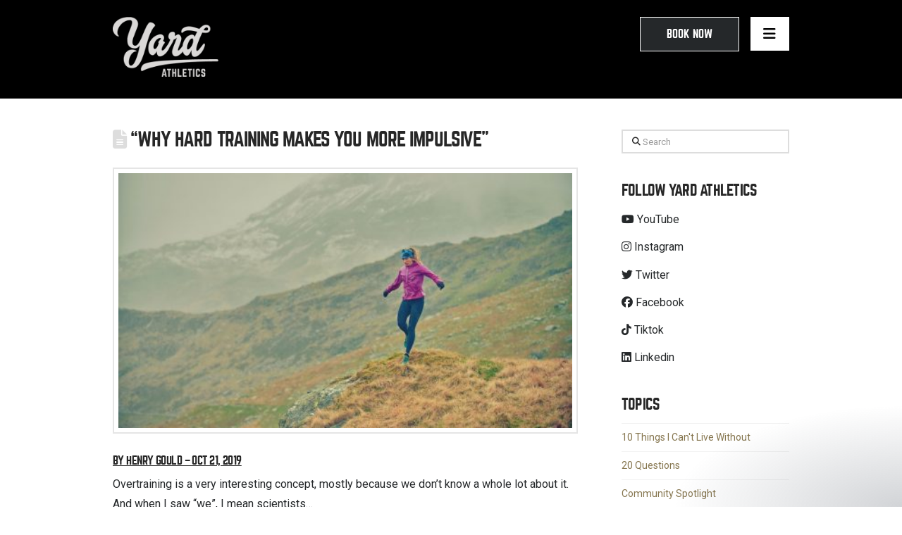

--- FILE ---
content_type: text/html; charset=UTF-8
request_url: https://yardathletics.ca/why-hard-training-makes-you-more-impulsive/
body_size: 28398
content:

<!DOCTYPE html>

<html class="no-js" lang="en-CA">

<head>
    <!-- Global site tag (gtag.js) - Google Ads: 10842325496 --> <script async src="https://www.googletagmanager.com/gtag/js?id=AW-10842325496"></script> <script> window.dataLayer = window.dataLayer || []; function gtag(){dataLayer.push(arguments);} gtag('js', new Date()); gtag('config', 'AW-10842325496'); </script>
	<meta name="google-site-verification" content="LvI30vNY7fZw59AF5t9Dj2UhoutH8YdvcJZ31IBJ1XQ" />
  
<meta charset="UTF-8">
<meta name="viewport" content="width=device-width, initial-scale=1.0">
<link rel="pingback" href="https://yardathletics.ca/xmlrpc.php">
<meta name='robots' content='index, follow, max-image-preview:large, max-snippet:-1, max-video-preview:-1' />
	<style>img:is([sizes="auto" i], [sizes^="auto," i]) { contain-intrinsic-size: 3000px 1500px }</style>
	
<!-- Google Tag Manager for WordPress by gtm4wp.com -->
<script data-cfasync="false" data-pagespeed-no-defer>
	var gtm4wp_datalayer_name = "dataLayer";
	var dataLayer = dataLayer || [];
</script>
<!-- End Google Tag Manager for WordPress by gtm4wp.com -->
	<!-- This site is optimized with the Yoast SEO plugin v26.8 - https://yoast.com/product/yoast-seo-wordpress/ -->
	<title>&quot;Why Hard Training Makes You More Impulsive&quot; - Yard Athletics</title>
	<link rel="canonical" href="https://yardathletics.ca/why-hard-training-makes-you-more-impulsive/" />
	<meta property="og:locale" content="en_US" />
	<meta property="og:type" content="article" />
	<meta property="og:title" content="&quot;Why Hard Training Makes You More Impulsive&quot; - Yard Athletics" />
	<meta property="og:description" content="by Henry Gould &#8211; Oct 21, 2019 Overtraining is a very interesting concept, mostly because we don&#8217;t know a whole lot about it. And when I saw &#8220;we&#8221;, I mean scientists&#8230; According to this guide, &#8220;Overtraining Syndrome (OTS) appears to be a maladapted response to excessive exercise without adequate rest, resulting in perturbations of multiple body systems (neurologic, endocrinologic, immunologic) ... Read More" />
	<meta property="og:url" content="https://yardathletics.ca/why-hard-training-makes-you-more-impulsive/" />
	<meta property="og:site_name" content="Yard Athletics" />
	<meta property="article:publisher" content="https://www.facebook.com/YARDATHLETICSYVR" />
	<meta property="article:published_time" content="2019-10-22T04:17:48+00:00" />
	<meta property="article:modified_time" content="2019-11-14T20:04:03+00:00" />
	<meta property="og:image" content="https://yardathletics.ca/wp-content/uploads/2019/10/overtraining-study-runner_h-e1571709368486.jpg" />
	<meta property="og:image:width" content="500" />
	<meta property="og:image:height" content="281" />
	<meta property="og:image:type" content="image/jpeg" />
	<meta name="author" content="Ilan" />
	<meta name="twitter:card" content="summary_large_image" />
	<meta name="twitter:creator" content="@yardathletics" />
	<meta name="twitter:site" content="@yardathletics" />
	<meta name="twitter:label1" content="Written by" />
	<meta name="twitter:data1" content="Ilan" />
	<meta name="twitter:label2" content="Est. reading time" />
	<meta name="twitter:data2" content="2 minutes" />
	<script type="application/ld+json" class="yoast-schema-graph">{"@context":"https://schema.org","@graph":[{"@type":"Article","@id":"https://yardathletics.ca/why-hard-training-makes-you-more-impulsive/#article","isPartOf":{"@id":"https://yardathletics.ca/why-hard-training-makes-you-more-impulsive/"},"author":{"name":"Ilan","@id":"https://yardathletics.ca/#/schema/person/c26e601bbc8029c3e35b2003f66d8ab7"},"headline":"&#8220;Why Hard Training Makes You More Impulsive&#8221;","datePublished":"2019-10-22T04:17:48+00:00","dateModified":"2019-11-14T20:04:03+00:00","mainEntityOfPage":{"@id":"https://yardathletics.ca/why-hard-training-makes-you-more-impulsive/"},"wordCount":381,"commentCount":0,"publisher":{"@id":"https://yardathletics.ca/#organization"},"image":{"@id":"https://yardathletics.ca/why-hard-training-makes-you-more-impulsive/#primaryimage"},"thumbnailUrl":"https://yardathletics.ca/wp-content/uploads/2019/10/overtraining-study-runner_h-e1571709368486.jpg","articleSection":["Updates"],"inLanguage":"en-CA","potentialAction":[{"@type":"CommentAction","name":"Comment","target":["https://yardathletics.ca/why-hard-training-makes-you-more-impulsive/#respond"]}]},{"@type":"WebPage","@id":"https://yardathletics.ca/why-hard-training-makes-you-more-impulsive/","url":"https://yardathletics.ca/why-hard-training-makes-you-more-impulsive/","name":"\"Why Hard Training Makes You More Impulsive\" - Yard Athletics","isPartOf":{"@id":"https://yardathletics.ca/#website"},"primaryImageOfPage":{"@id":"https://yardathletics.ca/why-hard-training-makes-you-more-impulsive/#primaryimage"},"image":{"@id":"https://yardathletics.ca/why-hard-training-makes-you-more-impulsive/#primaryimage"},"thumbnailUrl":"https://yardathletics.ca/wp-content/uploads/2019/10/overtraining-study-runner_h-e1571709368486.jpg","datePublished":"2019-10-22T04:17:48+00:00","dateModified":"2019-11-14T20:04:03+00:00","breadcrumb":{"@id":"https://yardathletics.ca/why-hard-training-makes-you-more-impulsive/#breadcrumb"},"inLanguage":"en-CA","potentialAction":[{"@type":"ReadAction","target":["https://yardathletics.ca/why-hard-training-makes-you-more-impulsive/"]}]},{"@type":"ImageObject","inLanguage":"en-CA","@id":"https://yardathletics.ca/why-hard-training-makes-you-more-impulsive/#primaryimage","url":"https://yardathletics.ca/wp-content/uploads/2019/10/overtraining-study-runner_h-e1571709368486.jpg","contentUrl":"https://yardathletics.ca/wp-content/uploads/2019/10/overtraining-study-runner_h-e1571709368486.jpg","width":500,"height":281,"caption":"overtraining study runner h e1571709368486"},{"@type":"BreadcrumbList","@id":"https://yardathletics.ca/why-hard-training-makes-you-more-impulsive/#breadcrumb","itemListElement":[{"@type":"ListItem","position":1,"name":"Home","item":"https://yardathletics.ca/"},{"@type":"ListItem","position":2,"name":"Blog","item":"https://yardathletics.ca/blog/"},{"@type":"ListItem","position":3,"name":"&#8220;Why Hard Training Makes You More Impulsive&#8221;"}]},{"@type":"WebSite","@id":"https://yardathletics.ca/#website","url":"https://yardathletics.ca/","name":"Yard Athletics","description":"Vancouver Strength &amp; Conditioning Coach","publisher":{"@id":"https://yardathletics.ca/#organization"},"potentialAction":[{"@type":"SearchAction","target":{"@type":"EntryPoint","urlTemplate":"https://yardathletics.ca/?s={search_term_string}"},"query-input":{"@type":"PropertyValueSpecification","valueRequired":true,"valueName":"search_term_string"}}],"inLanguage":"en-CA"},{"@type":"Organization","@id":"https://yardathletics.ca/#organization","name":"Yard Athletics","url":"https://yardathletics.ca/","logo":{"@type":"ImageObject","inLanguage":"en-CA","@id":"https://yardathletics.ca/#/schema/logo/image/","url":"https://yardathletics.ca/wp-content/uploads/2017/06/yard-logo-dark-1.png","contentUrl":"https://yardathletics.ca/wp-content/uploads/2017/06/yard-logo-dark-1.png","width":362,"height":204,"caption":"Yard Athletics"},"image":{"@id":"https://yardathletics.ca/#/schema/logo/image/"},"sameAs":["https://www.facebook.com/YARDATHLETICSYVR","https://x.com/yardathletics","https://www.tiktok.com/@yardathletics","https://www.linkedin.com/company/yard-athletics","https://www.youtube.com/channel/UCFWAG4XgS5jSvilbjIOSqwA","https://www.instagram.com/yardathletics_"]},{"@type":"Person","@id":"https://yardathletics.ca/#/schema/person/c26e601bbc8029c3e35b2003f66d8ab7","name":"Ilan","url":"https://yardathletics.ca/author/ilancumberbirch/"}]}</script>
	<!-- / Yoast SEO plugin. -->


<link rel='dns-prefetch' href='//www.googletagmanager.com' />
<link rel="alternate" type="application/rss+xml" title="Yard Athletics &raquo; Feed" href="https://yardathletics.ca/feed/" />
<link rel="alternate" type="application/rss+xml" title="Yard Athletics &raquo; Comments Feed" href="https://yardathletics.ca/comments/feed/" />
<link rel="alternate" type="application/rss+xml" title="Yard Athletics &raquo; &#8220;Why Hard Training Makes You More Impulsive&#8221; Comments Feed" href="https://yardathletics.ca/why-hard-training-makes-you-more-impulsive/feed/" />

<!-- LCSEO current path: why-hard-training-makes-you-more-impulsive -->
<!-- LCSEO: no overrides found -->
<script type="text/javascript">
/* <![CDATA[ */
window._wpemojiSettings = {"baseUrl":"https:\/\/s.w.org\/images\/core\/emoji\/16.0.1\/72x72\/","ext":".png","svgUrl":"https:\/\/s.w.org\/images\/core\/emoji\/16.0.1\/svg\/","svgExt":".svg","source":{"concatemoji":"https:\/\/yardathletics.ca\/wp-includes\/js\/wp-emoji-release.min.js?ver=f3aa2f7f0ef86410bebab1908b8b8c03"}};
/*! This file is auto-generated */
!function(s,n){var o,i,e;function c(e){try{var t={supportTests:e,timestamp:(new Date).valueOf()};sessionStorage.setItem(o,JSON.stringify(t))}catch(e){}}function p(e,t,n){e.clearRect(0,0,e.canvas.width,e.canvas.height),e.fillText(t,0,0);var t=new Uint32Array(e.getImageData(0,0,e.canvas.width,e.canvas.height).data),a=(e.clearRect(0,0,e.canvas.width,e.canvas.height),e.fillText(n,0,0),new Uint32Array(e.getImageData(0,0,e.canvas.width,e.canvas.height).data));return t.every(function(e,t){return e===a[t]})}function u(e,t){e.clearRect(0,0,e.canvas.width,e.canvas.height),e.fillText(t,0,0);for(var n=e.getImageData(16,16,1,1),a=0;a<n.data.length;a++)if(0!==n.data[a])return!1;return!0}function f(e,t,n,a){switch(t){case"flag":return n(e,"\ud83c\udff3\ufe0f\u200d\u26a7\ufe0f","\ud83c\udff3\ufe0f\u200b\u26a7\ufe0f")?!1:!n(e,"\ud83c\udde8\ud83c\uddf6","\ud83c\udde8\u200b\ud83c\uddf6")&&!n(e,"\ud83c\udff4\udb40\udc67\udb40\udc62\udb40\udc65\udb40\udc6e\udb40\udc67\udb40\udc7f","\ud83c\udff4\u200b\udb40\udc67\u200b\udb40\udc62\u200b\udb40\udc65\u200b\udb40\udc6e\u200b\udb40\udc67\u200b\udb40\udc7f");case"emoji":return!a(e,"\ud83e\udedf")}return!1}function g(e,t,n,a){var r="undefined"!=typeof WorkerGlobalScope&&self instanceof WorkerGlobalScope?new OffscreenCanvas(300,150):s.createElement("canvas"),o=r.getContext("2d",{willReadFrequently:!0}),i=(o.textBaseline="top",o.font="600 32px Arial",{});return e.forEach(function(e){i[e]=t(o,e,n,a)}),i}function t(e){var t=s.createElement("script");t.src=e,t.defer=!0,s.head.appendChild(t)}"undefined"!=typeof Promise&&(o="wpEmojiSettingsSupports",i=["flag","emoji"],n.supports={everything:!0,everythingExceptFlag:!0},e=new Promise(function(e){s.addEventListener("DOMContentLoaded",e,{once:!0})}),new Promise(function(t){var n=function(){try{var e=JSON.parse(sessionStorage.getItem(o));if("object"==typeof e&&"number"==typeof e.timestamp&&(new Date).valueOf()<e.timestamp+604800&&"object"==typeof e.supportTests)return e.supportTests}catch(e){}return null}();if(!n){if("undefined"!=typeof Worker&&"undefined"!=typeof OffscreenCanvas&&"undefined"!=typeof URL&&URL.createObjectURL&&"undefined"!=typeof Blob)try{var e="postMessage("+g.toString()+"("+[JSON.stringify(i),f.toString(),p.toString(),u.toString()].join(",")+"));",a=new Blob([e],{type:"text/javascript"}),r=new Worker(URL.createObjectURL(a),{name:"wpTestEmojiSupports"});return void(r.onmessage=function(e){c(n=e.data),r.terminate(),t(n)})}catch(e){}c(n=g(i,f,p,u))}t(n)}).then(function(e){for(var t in e)n.supports[t]=e[t],n.supports.everything=n.supports.everything&&n.supports[t],"flag"!==t&&(n.supports.everythingExceptFlag=n.supports.everythingExceptFlag&&n.supports[t]);n.supports.everythingExceptFlag=n.supports.everythingExceptFlag&&!n.supports.flag,n.DOMReady=!1,n.readyCallback=function(){n.DOMReady=!0}}).then(function(){return e}).then(function(){var e;n.supports.everything||(n.readyCallback(),(e=n.source||{}).concatemoji?t(e.concatemoji):e.wpemoji&&e.twemoji&&(t(e.twemoji),t(e.wpemoji)))}))}((window,document),window._wpemojiSettings);
/* ]]> */
</script>
<link rel='stylesheet' id='wp-shopify-styles-css' href='https://yardathletics.ca/wp-content/plugins/wp-shopify/css/front-styles.css?ver=1769110265' type='text/css' media='all' />
<link rel='stylesheet' id='twb-open-sans-css' href='https://fonts.googleapis.com/css?family=Open+Sans%3A300%2C400%2C500%2C600%2C700%2C800&#038;display=swap&#038;ver=f3aa2f7f0ef86410bebab1908b8b8c03' type='text/css' media='all' />
<link rel='stylesheet' id='twbbwg-global-css' href='https://yardathletics.ca/wp-content/plugins/photo-gallery/booster/assets/css/global.css?ver=1.0.0' type='text/css' media='all' />
<link rel='stylesheet' id='dashicons-css' href='https://yardathletics.ca/wp-includes/css/dashicons.min.css?ver=f3aa2f7f0ef86410bebab1908b8b8c03' type='text/css' media='all' />
<link rel='stylesheet' id='menu-icons-extra-css' href='https://yardathletics.ca/wp-content/plugins/menu-icons/css/extra.min.css?ver=0.13.20' type='text/css' media='all' />
<style id='wp-emoji-styles-inline-css' type='text/css'>

	img.wp-smiley, img.emoji {
		display: inline !important;
		border: none !important;
		box-shadow: none !important;
		height: 1em !important;
		width: 1em !important;
		margin: 0 0.07em !important;
		vertical-align: -0.1em !important;
		background: none !important;
		padding: 0 !important;
	}
</style>
<link rel='stylesheet' id='wp-block-library-css' href='https://yardathletics.ca/wp-includes/css/dist/block-library/style.min.css?ver=f3aa2f7f0ef86410bebab1908b8b8c03' type='text/css' media='all' />
<style id='wp-block-library-theme-inline-css' type='text/css'>
.wp-block-audio :where(figcaption){color:#555;font-size:13px;text-align:center}.is-dark-theme .wp-block-audio :where(figcaption){color:#ffffffa6}.wp-block-audio{margin:0 0 1em}.wp-block-code{border:1px solid #ccc;border-radius:4px;font-family:Menlo,Consolas,monaco,monospace;padding:.8em 1em}.wp-block-embed :where(figcaption){color:#555;font-size:13px;text-align:center}.is-dark-theme .wp-block-embed :where(figcaption){color:#ffffffa6}.wp-block-embed{margin:0 0 1em}.blocks-gallery-caption{color:#555;font-size:13px;text-align:center}.is-dark-theme .blocks-gallery-caption{color:#ffffffa6}:root :where(.wp-block-image figcaption){color:#555;font-size:13px;text-align:center}.is-dark-theme :root :where(.wp-block-image figcaption){color:#ffffffa6}.wp-block-image{margin:0 0 1em}.wp-block-pullquote{border-bottom:4px solid;border-top:4px solid;color:currentColor;margin-bottom:1.75em}.wp-block-pullquote cite,.wp-block-pullquote footer,.wp-block-pullquote__citation{color:currentColor;font-size:.8125em;font-style:normal;text-transform:uppercase}.wp-block-quote{border-left:.25em solid;margin:0 0 1.75em;padding-left:1em}.wp-block-quote cite,.wp-block-quote footer{color:currentColor;font-size:.8125em;font-style:normal;position:relative}.wp-block-quote:where(.has-text-align-right){border-left:none;border-right:.25em solid;padding-left:0;padding-right:1em}.wp-block-quote:where(.has-text-align-center){border:none;padding-left:0}.wp-block-quote.is-large,.wp-block-quote.is-style-large,.wp-block-quote:where(.is-style-plain){border:none}.wp-block-search .wp-block-search__label{font-weight:700}.wp-block-search__button{border:1px solid #ccc;padding:.375em .625em}:where(.wp-block-group.has-background){padding:1.25em 2.375em}.wp-block-separator.has-css-opacity{opacity:.4}.wp-block-separator{border:none;border-bottom:2px solid;margin-left:auto;margin-right:auto}.wp-block-separator.has-alpha-channel-opacity{opacity:1}.wp-block-separator:not(.is-style-wide):not(.is-style-dots){width:100px}.wp-block-separator.has-background:not(.is-style-dots){border-bottom:none;height:1px}.wp-block-separator.has-background:not(.is-style-wide):not(.is-style-dots){height:2px}.wp-block-table{margin:0 0 1em}.wp-block-table td,.wp-block-table th{word-break:normal}.wp-block-table :where(figcaption){color:#555;font-size:13px;text-align:center}.is-dark-theme .wp-block-table :where(figcaption){color:#ffffffa6}.wp-block-video :where(figcaption){color:#555;font-size:13px;text-align:center}.is-dark-theme .wp-block-video :where(figcaption){color:#ffffffa6}.wp-block-video{margin:0 0 1em}:root :where(.wp-block-template-part.has-background){margin-bottom:0;margin-top:0;padding:1.25em 2.375em}
</style>
<style id='classic-theme-styles-inline-css' type='text/css'>
/*! This file is auto-generated */
.wp-block-button__link{color:#fff;background-color:#32373c;border-radius:9999px;box-shadow:none;text-decoration:none;padding:calc(.667em + 2px) calc(1.333em + 2px);font-size:1.125em}.wp-block-file__button{background:#32373c;color:#fff;text-decoration:none}
</style>
<style id='global-styles-inline-css' type='text/css'>
:root{--wp--preset--aspect-ratio--square: 1;--wp--preset--aspect-ratio--4-3: 4/3;--wp--preset--aspect-ratio--3-4: 3/4;--wp--preset--aspect-ratio--3-2: 3/2;--wp--preset--aspect-ratio--2-3: 2/3;--wp--preset--aspect-ratio--16-9: 16/9;--wp--preset--aspect-ratio--9-16: 9/16;--wp--preset--color--black: #000000;--wp--preset--color--cyan-bluish-gray: #abb8c3;--wp--preset--color--white: #ffffff;--wp--preset--color--pale-pink: #f78da7;--wp--preset--color--vivid-red: #cf2e2e;--wp--preset--color--luminous-vivid-orange: #ff6900;--wp--preset--color--luminous-vivid-amber: #fcb900;--wp--preset--color--light-green-cyan: #7bdcb5;--wp--preset--color--vivid-green-cyan: #00d084;--wp--preset--color--pale-cyan-blue: #8ed1fc;--wp--preset--color--vivid-cyan-blue: #0693e3;--wp--preset--color--vivid-purple: #9b51e0;--wp--preset--gradient--vivid-cyan-blue-to-vivid-purple: linear-gradient(135deg,rgba(6,147,227,1) 0%,rgb(155,81,224) 100%);--wp--preset--gradient--light-green-cyan-to-vivid-green-cyan: linear-gradient(135deg,rgb(122,220,180) 0%,rgb(0,208,130) 100%);--wp--preset--gradient--luminous-vivid-amber-to-luminous-vivid-orange: linear-gradient(135deg,rgba(252,185,0,1) 0%,rgba(255,105,0,1) 100%);--wp--preset--gradient--luminous-vivid-orange-to-vivid-red: linear-gradient(135deg,rgba(255,105,0,1) 0%,rgb(207,46,46) 100%);--wp--preset--gradient--very-light-gray-to-cyan-bluish-gray: linear-gradient(135deg,rgb(238,238,238) 0%,rgb(169,184,195) 100%);--wp--preset--gradient--cool-to-warm-spectrum: linear-gradient(135deg,rgb(74,234,220) 0%,rgb(151,120,209) 20%,rgb(207,42,186) 40%,rgb(238,44,130) 60%,rgb(251,105,98) 80%,rgb(254,248,76) 100%);--wp--preset--gradient--blush-light-purple: linear-gradient(135deg,rgb(255,206,236) 0%,rgb(152,150,240) 100%);--wp--preset--gradient--blush-bordeaux: linear-gradient(135deg,rgb(254,205,165) 0%,rgb(254,45,45) 50%,rgb(107,0,62) 100%);--wp--preset--gradient--luminous-dusk: linear-gradient(135deg,rgb(255,203,112) 0%,rgb(199,81,192) 50%,rgb(65,88,208) 100%);--wp--preset--gradient--pale-ocean: linear-gradient(135deg,rgb(255,245,203) 0%,rgb(182,227,212) 50%,rgb(51,167,181) 100%);--wp--preset--gradient--electric-grass: linear-gradient(135deg,rgb(202,248,128) 0%,rgb(113,206,126) 100%);--wp--preset--gradient--midnight: linear-gradient(135deg,rgb(2,3,129) 0%,rgb(40,116,252) 100%);--wp--preset--font-size--small: 13px;--wp--preset--font-size--medium: 20px;--wp--preset--font-size--large: 36px;--wp--preset--font-size--x-large: 42px;--wp--preset--spacing--20: 0.44rem;--wp--preset--spacing--30: 0.67rem;--wp--preset--spacing--40: 1rem;--wp--preset--spacing--50: 1.5rem;--wp--preset--spacing--60: 2.25rem;--wp--preset--spacing--70: 3.38rem;--wp--preset--spacing--80: 5.06rem;--wp--preset--shadow--natural: 6px 6px 9px rgba(0, 0, 0, 0.2);--wp--preset--shadow--deep: 12px 12px 50px rgba(0, 0, 0, 0.4);--wp--preset--shadow--sharp: 6px 6px 0px rgba(0, 0, 0, 0.2);--wp--preset--shadow--outlined: 6px 6px 0px -3px rgba(255, 255, 255, 1), 6px 6px rgba(0, 0, 0, 1);--wp--preset--shadow--crisp: 6px 6px 0px rgba(0, 0, 0, 1);}:where(.is-layout-flex){gap: 0.5em;}:where(.is-layout-grid){gap: 0.5em;}body .is-layout-flex{display: flex;}.is-layout-flex{flex-wrap: wrap;align-items: center;}.is-layout-flex > :is(*, div){margin: 0;}body .is-layout-grid{display: grid;}.is-layout-grid > :is(*, div){margin: 0;}:where(.wp-block-columns.is-layout-flex){gap: 2em;}:where(.wp-block-columns.is-layout-grid){gap: 2em;}:where(.wp-block-post-template.is-layout-flex){gap: 1.25em;}:where(.wp-block-post-template.is-layout-grid){gap: 1.25em;}.has-black-color{color: var(--wp--preset--color--black) !important;}.has-cyan-bluish-gray-color{color: var(--wp--preset--color--cyan-bluish-gray) !important;}.has-white-color{color: var(--wp--preset--color--white) !important;}.has-pale-pink-color{color: var(--wp--preset--color--pale-pink) !important;}.has-vivid-red-color{color: var(--wp--preset--color--vivid-red) !important;}.has-luminous-vivid-orange-color{color: var(--wp--preset--color--luminous-vivid-orange) !important;}.has-luminous-vivid-amber-color{color: var(--wp--preset--color--luminous-vivid-amber) !important;}.has-light-green-cyan-color{color: var(--wp--preset--color--light-green-cyan) !important;}.has-vivid-green-cyan-color{color: var(--wp--preset--color--vivid-green-cyan) !important;}.has-pale-cyan-blue-color{color: var(--wp--preset--color--pale-cyan-blue) !important;}.has-vivid-cyan-blue-color{color: var(--wp--preset--color--vivid-cyan-blue) !important;}.has-vivid-purple-color{color: var(--wp--preset--color--vivid-purple) !important;}.has-black-background-color{background-color: var(--wp--preset--color--black) !important;}.has-cyan-bluish-gray-background-color{background-color: var(--wp--preset--color--cyan-bluish-gray) !important;}.has-white-background-color{background-color: var(--wp--preset--color--white) !important;}.has-pale-pink-background-color{background-color: var(--wp--preset--color--pale-pink) !important;}.has-vivid-red-background-color{background-color: var(--wp--preset--color--vivid-red) !important;}.has-luminous-vivid-orange-background-color{background-color: var(--wp--preset--color--luminous-vivid-orange) !important;}.has-luminous-vivid-amber-background-color{background-color: var(--wp--preset--color--luminous-vivid-amber) !important;}.has-light-green-cyan-background-color{background-color: var(--wp--preset--color--light-green-cyan) !important;}.has-vivid-green-cyan-background-color{background-color: var(--wp--preset--color--vivid-green-cyan) !important;}.has-pale-cyan-blue-background-color{background-color: var(--wp--preset--color--pale-cyan-blue) !important;}.has-vivid-cyan-blue-background-color{background-color: var(--wp--preset--color--vivid-cyan-blue) !important;}.has-vivid-purple-background-color{background-color: var(--wp--preset--color--vivid-purple) !important;}.has-black-border-color{border-color: var(--wp--preset--color--black) !important;}.has-cyan-bluish-gray-border-color{border-color: var(--wp--preset--color--cyan-bluish-gray) !important;}.has-white-border-color{border-color: var(--wp--preset--color--white) !important;}.has-pale-pink-border-color{border-color: var(--wp--preset--color--pale-pink) !important;}.has-vivid-red-border-color{border-color: var(--wp--preset--color--vivid-red) !important;}.has-luminous-vivid-orange-border-color{border-color: var(--wp--preset--color--luminous-vivid-orange) !important;}.has-luminous-vivid-amber-border-color{border-color: var(--wp--preset--color--luminous-vivid-amber) !important;}.has-light-green-cyan-border-color{border-color: var(--wp--preset--color--light-green-cyan) !important;}.has-vivid-green-cyan-border-color{border-color: var(--wp--preset--color--vivid-green-cyan) !important;}.has-pale-cyan-blue-border-color{border-color: var(--wp--preset--color--pale-cyan-blue) !important;}.has-vivid-cyan-blue-border-color{border-color: var(--wp--preset--color--vivid-cyan-blue) !important;}.has-vivid-purple-border-color{border-color: var(--wp--preset--color--vivid-purple) !important;}.has-vivid-cyan-blue-to-vivid-purple-gradient-background{background: var(--wp--preset--gradient--vivid-cyan-blue-to-vivid-purple) !important;}.has-light-green-cyan-to-vivid-green-cyan-gradient-background{background: var(--wp--preset--gradient--light-green-cyan-to-vivid-green-cyan) !important;}.has-luminous-vivid-amber-to-luminous-vivid-orange-gradient-background{background: var(--wp--preset--gradient--luminous-vivid-amber-to-luminous-vivid-orange) !important;}.has-luminous-vivid-orange-to-vivid-red-gradient-background{background: var(--wp--preset--gradient--luminous-vivid-orange-to-vivid-red) !important;}.has-very-light-gray-to-cyan-bluish-gray-gradient-background{background: var(--wp--preset--gradient--very-light-gray-to-cyan-bluish-gray) !important;}.has-cool-to-warm-spectrum-gradient-background{background: var(--wp--preset--gradient--cool-to-warm-spectrum) !important;}.has-blush-light-purple-gradient-background{background: var(--wp--preset--gradient--blush-light-purple) !important;}.has-blush-bordeaux-gradient-background{background: var(--wp--preset--gradient--blush-bordeaux) !important;}.has-luminous-dusk-gradient-background{background: var(--wp--preset--gradient--luminous-dusk) !important;}.has-pale-ocean-gradient-background{background: var(--wp--preset--gradient--pale-ocean) !important;}.has-electric-grass-gradient-background{background: var(--wp--preset--gradient--electric-grass) !important;}.has-midnight-gradient-background{background: var(--wp--preset--gradient--midnight) !important;}.has-small-font-size{font-size: var(--wp--preset--font-size--small) !important;}.has-medium-font-size{font-size: var(--wp--preset--font-size--medium) !important;}.has-large-font-size{font-size: var(--wp--preset--font-size--large) !important;}.has-x-large-font-size{font-size: var(--wp--preset--font-size--x-large) !important;}
:where(.wp-block-post-template.is-layout-flex){gap: 1.25em;}:where(.wp-block-post-template.is-layout-grid){gap: 1.25em;}
:where(.wp-block-columns.is-layout-flex){gap: 2em;}:where(.wp-block-columns.is-layout-grid){gap: 2em;}
:root :where(.wp-block-pullquote){font-size: 1.5em;line-height: 1.6;}
</style>
<link rel='stylesheet' id='LeadConnector-css' href='https://yardathletics.ca/wp-content/plugins/leadconnector/public/css/lc-public.css?ver=3.0.16' type='text/css' media='all' />
<link rel='stylesheet' id='bwg_fonts-css' href='https://yardathletics.ca/wp-content/plugins/photo-gallery/css/bwg-fonts/fonts.css?ver=0.0.1' type='text/css' media='all' />
<link rel='stylesheet' id='sumoselect-css' href='https://yardathletics.ca/wp-content/plugins/photo-gallery/css/sumoselect.min.css?ver=3.4.6' type='text/css' media='all' />
<link rel='stylesheet' id='mCustomScrollbar-css' href='https://yardathletics.ca/wp-content/plugins/photo-gallery/css/jquery.mCustomScrollbar.min.css?ver=3.1.5' type='text/css' media='all' />
<link rel='stylesheet' id='bwg_googlefonts-css' href='https://fonts.googleapis.com/css?family=Ubuntu&#038;subset=greek,latin,greek-ext,vietnamese,cyrillic-ext,latin-ext,cyrillic' type='text/css' media='all' />
<link rel='stylesheet' id='bwg_frontend-css' href='https://yardathletics.ca/wp-content/plugins/photo-gallery/css/styles.min.css?ver=1.8.37' type='text/css' media='all' />
<link rel='stylesheet' id='x-stack-css' href='https://yardathletics.ca/wp-content/themes/pro/framework/dist/css/site/stacks/renew.css?ver=6.5.14' type='text/css' media='all' />
<link rel='stylesheet' id='x-child-css' href='https://yardathletics.ca/wp-content/themes/pro-theyard/style.css?ver=6.5.14' type='text/css' media='all' />
<style id='cs-inline-css' type='text/css'>
@media (min-width:1200px){.x-hide-xl{display:none !important;}}@media (min-width:979px) and (max-width:1199px){.x-hide-lg{display:none !important;}}@media (min-width:767px) and (max-width:978px){.x-hide-md{display:none !important;}}@media (min-width:480px) and (max-width:766px){.x-hide-sm{display:none !important;}}@media (max-width:479px){.x-hide-xs{display:none !important;}} a,h1 a:hover,h2 a:hover,h3 a:hover,h4 a:hover,h5 a:hover,h6 a:hover,.x-comment-time:hover,#reply-title small a,.comment-reply-link:hover,.x-comment-author a:hover,.x-recent-posts a:hover .h-recent-posts{color:rgb(133,117,78);}a:hover,#reply-title small a:hover{color:rgba(133,117,78,0.75);}.entry-title i,.entry-title svg{color:#dddddd;}a.x-img-thumbnail:hover,li.bypostauthor > article.comment{border-color:rgb(133,117,78);}.flex-direction-nav a,.flex-control-nav a:hover,.flex-control-nav a.flex-active,.x-dropcap,.x-skill-bar .bar,.x-pricing-column.featured h2,.h-comments-title small,.x-pagination a:hover,.woocommerce-pagination a:hover,.x-entry-share .x-share:hover,.entry-thumb,.widget_tag_cloud .tagcloud a:hover,.widget_product_tag_cloud .tagcloud a:hover,.x-highlight,.x-recent-posts .x-recent-posts-img:after,.x-portfolio-filters{background-color:rgb(133,117,78);}.x-portfolio-filters:hover{background-color:rgba(133,117,78,0.75);}.x-main{width:calc(72% - 3.20197%);}.x-sidebar{width:calc(100% - 3.20197% - 72%);}.h-landmark{font-weight:400;}.x-comment-author a{color:rgb(37,40,42);}.x-comment-author a,.comment-form-author label,.comment-form-email label,.comment-form-url label,.comment-form-rating label,.comment-form-comment label,.widget_calendar #wp-calendar caption,.widget_calendar #wp-calendar th,.x-accordion-heading .x-accordion-toggle,.x-nav-tabs > li > a:hover,.x-nav-tabs > .active > a,.x-nav-tabs > .active > a:hover{color:#272727;}.widget_calendar #wp-calendar th{border-bottom-color:#272727;}.x-pagination span.current,.woocommerce-pagination span[aria-current],.x-portfolio-filters-menu,.widget_tag_cloud .tagcloud a,.h-feature-headline span i,.widget_price_filter .ui-slider .ui-slider-handle{background-color:#272727;}@media (max-width:978.98px){}@media (max-width:978.98px){.x-content-sidebar-active .alignwide,.x-sidebar-content-active .alignwide{width:calc((1766.4 / 1689.6) * 100%);max-width:calc((1766.4 / 1689.6) * 100%);margin-left:calc((((1766.4 / 1689.6) * 100%) - 100%) / -2);}}@media (max-width:978.98px){.x-content-sidebar-active .alignfull,.x-sidebar-content-active .alignfull{width:calc((1920 / 1689.6) * 100%);max-width:calc((1920 / 1689.6) * 100%);margin-left:calc((((1920 / 1689.6) * 100%) - 100%) / -2);}}.x-full-width-active .alignwide{width:calc((1766.4 / 1689.6) * 100%);max-width:calc((1766.4 / 1689.6) * 100%);margin-left:calc((((1766.4 / 1689.6) * 100%) - 100%) / -2);}.x-full-width-active .alignfull{width:calc((1920 / 1689.6) * 100%);max-width:calc((1920 / 1689.6) * 100%);margin-left:calc((((1920 / 1689.6) * 100%) - 100%) / -2);}html{font-size:14px;}@media (min-width:479px){html{font-size:15px;}}@media (min-width:766px){html{font-size:15px;}}@media (min-width:978px){html{font-size:15px;}}@media (min-width:1199px){html{font-size:16px;}}body{font-style:normal;font-weight:400;color:rgb(37,40,42);background-color:transparent;}.w-b{font-weight:400 !important;}h1,h2,h3,h4,h5,h6,.h1,.h2,.h3,.h4,.h5,.h6{font-family:"norwester",sans-serif;font-style:normal;font-weight:400;}h1,.h1{letter-spacing:-0.035em;}h2,.h2{letter-spacing:-0.035em;}h3,.h3{letter-spacing:-0.035em;}h4,.h4{letter-spacing:-0.035em;}h5,.h5{letter-spacing:-0.035em;}h6,.h6{letter-spacing:-0.035em;}.w-h{font-weight:400 !important;}.x-container.width{width:88%;}.x-container.max{max-width:1920px;}.x-bar-content.x-container.width{flex-basis:88%;}.site,.x-site{width:88%;max-width:1920px;}.x-main.full{float:none;clear:both;display:block;width:auto;}@media (max-width:978.98px){.x-main.full,.x-main.left,.x-main.right,.x-sidebar.left,.x-sidebar.right{float:none;display:block;width:auto !important;}}.entry-header,.entry-content{font-size:1rem;}body,input,button,select,textarea{font-family:"Roboto",sans-serif;}h1,h2,h3,h4,h5,h6,.h1,.h2,.h3,.h4,.h5,.h6,h1 a,h2 a,h3 a,h4 a,h5 a,h6 a,.h1 a,.h2 a,.h3 a,.h4 a,.h5 a,.h6 a,blockquote{color:#272727;}.cfc-h-tx{color:#272727 !important;}.cfc-h-bd{border-color:#272727 !important;}.cfc-h-bg{background-color:#272727 !important;}.cfc-b-tx{color:rgb(37,40,42) !important;}.cfc-b-bd{border-color:rgb(37,40,42) !important;}.cfc-b-bg{background-color:rgb(37,40,42) !important;}.x-btn,.button,[type="submit"]{color:rgb(255,255,255);border-color:rgb(37,40,42);background-color:rgb(37,40,42);text-shadow:0 0.075em 0.075em rgba(0,0,0,0.5);border-radius:0.25em;}.x-btn:hover,.button:hover,[type="submit"]:hover{color:;border-color:rgb(133,117,78);background-color:rgb(133,117,78);text-shadow:0 0.075em 0.075em rgba(0,0,0,0.5);}.x-btn.x-btn-real,.x-btn.x-btn-real:hover{margin-bottom:0.25em;text-shadow:0 0.075em 0.075em rgba(0,0,0,0.65);}.x-btn.x-btn-real{box-shadow:0 0.25em 0 0 #a71000,0 4px 9px rgba(0,0,0,0.75);}.x-btn.x-btn-real:hover{box-shadow:0 0.25em 0 0 #a71000,0 4px 9px rgba(0,0,0,0.75);}.x-btn.x-btn-flat,.x-btn.x-btn-flat:hover{margin-bottom:0;text-shadow:0 0.075em 0.075em rgba(0,0,0,0.65);box-shadow:none;}.x-btn.x-btn-transparent,.x-btn.x-btn-transparent:hover{margin-bottom:0;border-width:3px;text-shadow:none;text-transform:uppercase;background-color:transparent;box-shadow:none;}body .gform_wrapper .gfield_required{color:rgb(133,117,78);}body .gform_wrapper h2.gsection_title,body .gform_wrapper h3.gform_title,body .gform_wrapper .top_label .gfield_label,body .gform_wrapper .left_label .gfield_label,body .gform_wrapper .right_label .gfield_label{font-weight:400;}body .gform_wrapper h2.gsection_title{letter-spacing:-0.035em!important;}body .gform_wrapper h3.gform_title{letter-spacing:-0.035em!important;}body .gform_wrapper .top_label .gfield_label,body .gform_wrapper .left_label .gfield_label,body .gform_wrapper .right_label .gfield_label{color:#272727;}body .gform_wrapper .validation_message{font-weight:400;}.bg .mejs-container,.x-video .mejs-container{position:unset !important;} @font-face{font-family:'FontAwesomePro';font-style:normal;font-weight:900;font-display:block;src:url('https://yardathletics.ca/wp-content/themes/pro/cornerstone/assets/fonts/fa-solid-900.woff2?ver=6.5.2') format('woff2'),url('https://yardathletics.ca/wp-content/themes/pro/cornerstone/assets/fonts/fa-solid-900.ttf?ver=6.5.2') format('truetype');}[data-x-fa-pro-icon]{font-family:"FontAwesomePro" !important;}[data-x-fa-pro-icon]:before{content:attr(data-x-fa-pro-icon);}[data-x-icon],[data-x-icon-o],[data-x-icon-l],[data-x-icon-s],[data-x-icon-b],[data-x-icon-sr],[data-x-icon-ss],[data-x-icon-sl],[data-x-fa-pro-icon],[class*="cs-fa-"]{display:inline-flex;font-style:normal;font-weight:400;text-decoration:inherit;text-rendering:auto;-webkit-font-smoothing:antialiased;-moz-osx-font-smoothing:grayscale;}[data-x-icon].left,[data-x-icon-o].left,[data-x-icon-l].left,[data-x-icon-s].left,[data-x-icon-b].left,[data-x-icon-sr].left,[data-x-icon-ss].left,[data-x-icon-sl].left,[data-x-fa-pro-icon].left,[class*="cs-fa-"].left{margin-right:0.5em;}[data-x-icon].right,[data-x-icon-o].right,[data-x-icon-l].right,[data-x-icon-s].right,[data-x-icon-b].right,[data-x-icon-sr].right,[data-x-icon-ss].right,[data-x-icon-sl].right,[data-x-fa-pro-icon].right,[class*="cs-fa-"].right{margin-left:0.5em;}[data-x-icon]:before,[data-x-icon-o]:before,[data-x-icon-l]:before,[data-x-icon-s]:before,[data-x-icon-b]:before,[data-x-icon-sr]:before,[data-x-icon-ss]:before,[data-x-icon-sl]:before,[data-x-fa-pro-icon]:before,[class*="cs-fa-"]:before{line-height:1;}@font-face{font-family:'FontAwesome';font-style:normal;font-weight:900;font-display:block;src:url('https://yardathletics.ca/wp-content/themes/pro/cornerstone/assets/fonts/fa-solid-900.woff2?ver=6.5.2') format('woff2'),url('https://yardathletics.ca/wp-content/themes/pro/cornerstone/assets/fonts/fa-solid-900.ttf?ver=6.5.2') format('truetype');}[data-x-icon],[data-x-icon-s],[data-x-icon][class*="cs-fa-"]{font-family:"FontAwesome" !important;font-weight:900;}[data-x-icon]:before,[data-x-icon][class*="cs-fa-"]:before{content:attr(data-x-icon);}[data-x-icon-s]:before{content:attr(data-x-icon-s);}@font-face{font-family:'FontAwesomeRegular';font-style:normal;font-weight:400;font-display:block;src:url('https://yardathletics.ca/wp-content/themes/pro/cornerstone/assets/fonts/fa-regular-400.woff2?ver=6.5.2') format('woff2'),url('https://yardathletics.ca/wp-content/themes/pro/cornerstone/assets/fonts/fa-regular-400.ttf?ver=6.5.2') format('truetype');}@font-face{font-family:'FontAwesomePro';font-style:normal;font-weight:400;font-display:block;src:url('https://yardathletics.ca/wp-content/themes/pro/cornerstone/assets/fonts/fa-regular-400.woff2?ver=6.5.2') format('woff2'),url('https://yardathletics.ca/wp-content/themes/pro/cornerstone/assets/fonts/fa-regular-400.ttf?ver=6.5.2') format('truetype');}[data-x-icon-o]{font-family:"FontAwesomeRegular" !important;}[data-x-icon-o]:before{content:attr(data-x-icon-o);}@font-face{font-family:'FontAwesomeLight';font-style:normal;font-weight:300;font-display:block;src:url('https://yardathletics.ca/wp-content/themes/pro/cornerstone/assets/fonts/fa-light-300.woff2?ver=6.5.2') format('woff2'),url('https://yardathletics.ca/wp-content/themes/pro/cornerstone/assets/fonts/fa-light-300.ttf?ver=6.5.2') format('truetype');}@font-face{font-family:'FontAwesomePro';font-style:normal;font-weight:300;font-display:block;src:url('https://yardathletics.ca/wp-content/themes/pro/cornerstone/assets/fonts/fa-light-300.woff2?ver=6.5.2') format('woff2'),url('https://yardathletics.ca/wp-content/themes/pro/cornerstone/assets/fonts/fa-light-300.ttf?ver=6.5.2') format('truetype');}[data-x-icon-l]{font-family:"FontAwesomeLight" !important;font-weight:300;}[data-x-icon-l]:before{content:attr(data-x-icon-l);}@font-face{font-family:'FontAwesomeBrands';font-style:normal;font-weight:normal;font-display:block;src:url('https://yardathletics.ca/wp-content/themes/pro/cornerstone/assets/fonts/fa-brands-400.woff2?ver=6.5.2') format('woff2'),url('https://yardathletics.ca/wp-content/themes/pro/cornerstone/assets/fonts/fa-brands-400.ttf?ver=6.5.2') format('truetype');}[data-x-icon-b]{font-family:"FontAwesomeBrands" !important;}[data-x-icon-b]:before{content:attr(data-x-icon-b);}.widget.widget_rss li .rsswidget:before{content:"\f35d";padding-right:0.4em;font-family:"FontAwesome";} .m15-0.x-section{margin-top:0px;margin-right:0px;margin-bottom:0px;margin-left:0px;border-top-width:0;border-right-width:0;border-bottom-width:0;border-left-width:0;padding-top:65px;padding-right:0px;padding-bottom:65px;padding-left:0px;background-color:rgb(0,0,0);z-index:1;}.m15-1{filter:invert(100%);}.m15-2.x-row{z-index:auto;margin-right:auto;margin-left:auto;font-size:1em;}.m15-2 > .x-row-inner{flex-direction:row;justify-content:flex-start;align-items:stretch;align-content:stretch;}.m15-2 > .x-row-inner > *{margin-top:calc(20px / 2);margin-bottom:calc(20px / 2);margin-right:calc(20px / 2);margin-left:calc(20px / 2);}.m15-3.x-row{border-top-width:0;border-right-width:0;border-bottom-width:0;border-left-width:0;padding-top:1px;padding-right:1px;padding-bottom:1px;padding-left:1px;}.m15-3 > .x-row-inner{margin-top:calc(((20px / 2) + 1px) * -1);margin-right:calc(((20px / 2) + 1px) * -1);margin-bottom:calc(((20px / 2) + 1px) * -1);margin-left:calc(((20px / 2) + 1px) * -1);}.m15-4.x-row{margin-top:64px;margin-bottom:0px;border-top-width:1px;border-right-width:0px;border-bottom-width:0px;border-left-width:0px;border-top-style:solid;border-right-style:solid;border-bottom-style:solid;border-left-style:solid;border-top-color:rgb(255,255,255);border-right-color:transparent;border-bottom-color:transparent;border-left-color:transparent;padding-top:32px;padding-right:0px;padding-bottom:0px;padding-left:0px;}.m15-4 > .x-row-inner{margin-top:calc((20px / 2) * -1);margin-right:calc((20px / 2) * -1);margin-bottom:calc((20px / 2) * -1);margin-left:calc((20px / 2) * -1);}.m15-4.x-row:hover,.m15-4.x-row[class*="active"],[data-x-effect-provider*="colors"]:hover .m15-4.x-row{border-top-color:undefined;border-right-color:undefined;border-bottom-color:undefined;border-left-color:undefined;}.m15-5{--gap:20px;}.m15-6 > .x-row-inner > *:nth-child(2n - 0) {flex-basis:calc(50% - clamp(0px,var(--gap),9999px));}.m15-6 > .x-row-inner > *:nth-child(2n - 1) {flex-basis:calc(50% - clamp(0px,var(--gap),9999px));}.m15-7 > .x-row-inner > *:nth-child(2n - 0) {flex-basis:calc(50% - clamp(0px,var(--gap),9999px));}.m15-7 > .x-row-inner > *:nth-child(2n - 1) {flex-basis:calc(50% - clamp(0px,var(--gap),9999px));}.m15-8.x-col{z-index:1;border-top-width:0;border-right-width:0;border-bottom-width:0;border-left-width:0;font-size:1em;}.m15-a.x-col{padding-top:150px;padding-right:0px;padding-bottom:0px;padding-left:0px;}.m15-b.x-col{display:flex;flex-direction:row;justify-content:flex-start;}.m15-c.x-col{align-items:flex-start;}.m15-d.x-col{align-items:flex-end;flex-wrap:wrap;align-content:flex-end;}.m15-e{flex-grow:0;flex-shrink:1;flex-basis:auto;}.m15-g{border-top-width:0;border-right-width:0;border-bottom-width:0;border-left-width:0;font-size:1em;}.m15-h{display:flex;flex-wrap:wrap;}.m15-i{flex-direction:column;position:static;margin-right:0px;margin-bottom:21px;}.m15-j{justify-content:flex-start;}.m15-k{align-items:flex-start;align-content:flex-start;}.m15-l{margin-top:0px;}.m15-m{margin-left:0px;}.m15-n{flex-direction:row;}.m15-o{flex-grow:1;flex-shrink:0;flex-basis:0%;}.m15-p{width:100%;}.m15-q{justify-content:space-between;}.m15-r{margin-right:40px;}.m15-s{margin-bottom:0px;}.m15-t{justify-content:flex-end;align-items:flex-end;align-content:flex-end;}.m15-u{margin-right:0.5em;margin-left:0.5em;}a.m15-v {pointer-events:none;}.m15-w.x-image{font-size:1em;width:150px;margin-top:32px;margin-right:32px;margin-bottom:32px;margin-left:0px;border-top-width:0;border-right-width:0;border-bottom-width:0;border-left-width:0;}.m15-w.x-image img{width:100%;}.m15-x.x-text{margin-top:2em;margin-right:0em;margin-bottom:2em;margin-left:0em;border-top-width:0;border-right-width:0;border-bottom-width:0;border-left-width:0;font-size:1em;}.m15-x.x-text .x-text-content-text-primary{font-family:"norwester",sans-serif;font-size:1.5em;font-style:normal;font-weight:inherit;line-height:1.4;letter-spacing:0em;text-transform:none;color:rgb(255,255,255);}.m15-z.x-text{border-top-width:0;border-right-width:0;border-bottom-width:0;border-left-width:0;font-family:"norwester",sans-serif;font-style:normal;font-weight:inherit;line-height:inherit;letter-spacing:0em;text-transform:none;}.m15-z.x-text > :first-child{margin-top:0;}.m15-z.x-text > :last-child{margin-bottom:0;}.m15-10.x-text{font-size:.8em;color:rgb(255,255,255);}.m15-11.x-text{font-size:1em;}.m15-12.x-text{color:rgb(255,255,255);}.m15-13.x-text{margin-top:1em;margin-right:0em;margin-bottom:0em;margin-left:0em;}.m15-14.x-text{font-size:.85em;}.m15-15.x-text{color:rgba(0,0,0,1);}.m15-16{font-size:1em;display:flex;flex-direction:row;justify-content:space-around;align-items:stretch;align-self:stretch;flex-grow:0;flex-shrink:0;flex-basis:auto;}.m15-16 > li,.m15-16 > li > a{flex-grow:0;flex-shrink:1;flex-basis:auto;}.m15-17 .x-dropdown {width:14em;font-size:16px;border-top-width:0;border-right-width:0;border-bottom-width:0;border-left-width:0;background-color:rgb(37,40,42);box-shadow:0em 0.15em 2em 0em rgba(0,0,0,0.15);transition-duration:500ms,500ms,0s;transition-timing-function:cubic-bezier(0.400,0.000,0.200,1.000);}.m15-17 .x-dropdown:not(.x-active) {transition-delay:0s,0s,500ms;}.m15-18.x-anchor {border-top-width:0;border-right-width:0;border-bottom-width:0;border-left-width:0;font-size:1em;}.m15-18.x-anchor .x-anchor-content {display:flex;flex-direction:row;align-items:center;padding-top:0.75em;padding-bottom:0.75em;}.m15-18.x-anchor .x-anchor-text {margin-top:5px;margin-bottom:5px;margin-left:5px;}.m15-18.x-anchor .x-anchor-text-primary {font-style:normal;line-height:1;}.m15-18.x-anchor:hover .x-anchor-text-primary,.m15-18.x-anchor[class*="active"] .x-anchor-text-primary,[data-x-effect-provider*="colors"]:hover .m15-18.x-anchor .x-anchor-text-primary {color:rgba(0,0,0,0.5);}.m15-18.x-anchor .x-anchor-sub-indicator {margin-top:5px;margin-right:5px;margin-bottom:5px;margin-left:5px;font-size:1em;}.m15-18.x-anchor:hover .x-anchor-sub-indicator,.m15-18.x-anchor[class*="active"] .x-anchor-sub-indicator,[data-x-effect-provider*="colors"]:hover .m15-18.x-anchor .x-anchor-sub-indicator {color:rgba(0,0,0,0.5);}.m15-19.x-anchor .x-anchor-content {justify-content:center;padding-right:0em;padding-left:0em;}.m15-19.x-anchor .x-anchor-text {margin-right:5px;}.m15-19.x-anchor .x-anchor-text-primary {font-family:"norwester",sans-serif;font-size:0.85em;font-weight:400;letter-spacing:0.0312em;margin-right:calc(0.0312em * -1);color:rgb(255,255,255);}.m15-19.x-anchor .x-anchor-sub-indicator {color:rgb(255,255,255);}.m15-1a.x-anchor .x-anchor-content {justify-content:flex-start;padding-right:0.75em;padding-left:0.75em;}.m15-1a.x-anchor .x-anchor-text {margin-right:auto;}.m15-1a.x-anchor .x-anchor-text-primary {font-family:inherit;font-size:1em;font-weight:inherit;color:rgba(0,0,0,1);}.m15-1a.x-anchor .x-anchor-sub-indicator {color:rgba(0,0,0,1);}.m15-1b{border-top-width:0;border-right-width:0;border-bottom-width:0;border-left-width:0;font-size:1.5em;color:rgb(255,255,255);}@media screen and (max-width:978px){.m15-6 > .x-row-inner > *:nth-child(1n - 0) {flex-basis:calc(100% - clamp(0px,var(--gap),9999px));}.m15-7 > .x-row-inner > *:nth-child(1n - 0) {flex-basis:calc(100% - clamp(0px,var(--gap),9999px));}.m15-a.x-col{padding-top:0px;}}@media screen and (max-width:766px){.m15-6 > .x-row-inner > *:nth-child(1n - 0) {flex-basis:calc(100% - clamp(0px,var(--gap),9999px));}} video{max-width:100%;}table.dataTable tbody td{font-family:'Norwester',sans-serif!important;}.supsystic-table th,.supsystic-table th.ffamily-Calibri{font-family:'Norwester'!important;text-transform:uppercase;}body .gform_wrapper form.yard-signup-form{width:88%;max-width:590px;margin:0 auto;}body .gform_wrapper form.yard-signup-form .gform_body{width:69%;}body .gform_wrapper form.yard-signup-form .gform_footer{width:30%;text-align:right;}@media all and (max-width:1023px){body .gform_wrapper form.yard-signup-form .gform_footer{width:100%;}body .gform_wrapper form.yard-signup-form .gform_footer input[type="submit"],body .gform_wrapper form.yard-signup-form .gform_body{width:100%;}}.gform_wrapper form.yard-signup-form .gform_footer input.button,.gform_wrapper .gform_footer input[type=submit],.gform_wrapper form.yard-signup-form .gform_page_footer input.button,.gform_wrapper form.yard-signup-form .gform_page_footer input[type=submit]{width:100%;font-family:'Norwester';text-transform:uppercase;}body .widget .gform_wrapper form.yard-signup-form .gform_body,body .widget .gform_wrapper form.yard-signup-form{width:100%;}body .widget .gform_wrapper form.yard-signup-form .gform_footer{width:100%;margin:0.25em 0;text-align:left;}body .widget .gform_wrapper ul.gform_fields li.gfield{padding-right:0;}.yard-contact-modal .gform_wrapper .gform_footer input[type=submit],.healcode.appointments .hc-button.signup_now.appointment{width:auto;padding:0.575em 0.85em!important;font-family:'Norwester';text-transform:uppercase;letter-spacing:0!important;}.healcode.appointments .hc-button.signup_now.appointment{border-radius:0!important;}.healcode.appointments .hc-button.signup_now.appointment:hover,.healcode.appointments .hc-button.signup_now.appointment:active{background-color:rgb(37,40,42)!important;}@media all and (max-width:645px){body .gform_wrapper form.yard-signup-form .gform_body,body .gform_wrapper form.yard-signup-form .gform_footer{display:block;max-width:300px;margin:0 auto 1em;}body .widget .gform_wrapper form.yard-signup-form .gform_body,body .widget .gform_wrapper form.yard-signup-form .gform_footer{margin-right:0;margin-left:0;}}.x-alert-info,.buddypress #message.info,.bbp-template-notice.info,.x-alert-danger,.buddypress #message.error,.bbp-template-notice.error{margin-bottom:3.125em;background-color:rgb(255,255,255);border-color:rgb(133,117,78);color:rgb(133,117,78);font-size:1.125em;box-shadow:0 0 8px rgba(37,40,42,0.5);}.x-alert-info li,.buddypress #message.info li,.bbp-template-notice.info li,.x-alert-danger li,.buddypress #message.error li,.bbp-template-notice.error li{line-height:0.25;}.x-alert-info a,.buddypress #message.info a,.bbp-template-notice.info a,.x-alert-danger a,.buddypress #message.error a,.bbp-template-notice.error a{font-weight:700;color:rgb(37,40,42);}.x-alert-danger .x-btn,.buddypress #message.error .x-btn,.bbp-template-notice.error .x-btn,.x-alert-danger .button,.buddypress #message.error .button,.bbp-template-notice.error .button,.x-alert-danger [type="submit"],.buddypress #message.error [type="submit"],.bbp-template-notice.error [type="submit"]{background-color:transparent;border:none;text-shadow:none;}article.comment{border:none;font-size:87.5%;}.x-reply{float:right;clear:none;}.x-comment-wrap{margin-top:0.75em;margin-left:0;}.img-border .x-image{border:1px solid #ccc;}.sub-menu a.x-anchor[class*="active"] .x-anchor-text-primary{color:rgb(255,255,255);}.sub-menu a.x-anchor[class*="active"]:hover .x-anchor-text-primary{color:rgba(133,117,78,0.75);}.yard-testimonial .x-testimonial-cite-text span{display:block;margin-top:0.35em;font-family:'Roboto';font-size:0.875em;line-height:1.4;}.yard-features-list li{margin-bottom:1em;}.yard-features-list li:last-of-type{margin-bottom:0;}a.healcode-link.healcode-contract-text-link{padding-top:0.575em;padding-right:0.85em;padding-bottom:0.575em;padding-left:0.85em;background-color:rgba(255,255,255,1);font-size:1em;font-family:'Norwester',sans-serif;text-transform:uppercase;color:rgba(0,0,0,1);overflow:hidden;display:inline-flex;flex-flow:column nowrap;justify-content:stretch;position:relative;min-width:1px;text-decoration:none;cursor:pointer;}.new-event form#gform_18{font-family:'Norwester',sans-serif;font-weight:400;}.new-event .x-text.x-content.e19185-e25.mesx-3d.mesx-3e.mesx-3f.mesx-3h{font-family:'Norwester',sans-serif;}.ti-review-content{font-family:"norwester"!important;}.ti-review-header{font-family:"norwester"!important;}.ti-rating-text{font-family:"norwester"!important;}.athletes-form h2{color:white;font-weight:100;}.athletes-form .gform_wrapper .top_label .gfield_label{color:white;font-family:"norwester"!important;}.athletes-form .gform_wrapper .field_sublabel_below .ginput_complex.ginput_container label{color:white;font-family:"norwester"!important;}.athletes-form .gform_wrapper .gform_footer input[type=submit]{width:20rem;font-family:'Norwester';text-transform:uppercase;background-color:white;color:black;}.athletes-form .gform_wrapper .gform_footer [type="submit"]:hover{border-color:rgb(133,117,78);background-color:rgb(133,117,78);font-family:'Norwester';}form#hc-appointment_form_f697916011e{width:90vw;}@media all and (min-width:645px){form#hc-appointment_form_f697916011e{width:40vw}}.x-anchor:hover,.x-anchor-text-primary:hover{color:#85754e !important;}.x-anchor-text-primary{white-space:nowrap;}.current-menu-item .x-anchor-text-primary{color:#d2ac50 !important;}.top-nav-button .x-anchor-content .x-anchor-text:hover .x-anchor-text-primary{color:#85754e !important;}a:hover .text-class-wrapper{transform:translate(0px,30px);}a:hover .text-class-wrapper .text-class{display:block;transition:0.25s ease;}#gform_wrapper_21 .gform_heading{display:none;}#e19982-e6-modal .mff2-52.x-bar,#e19982-e6-modal .mff2-53.x-bar-container{width:100%;}#gform_confirmation_message_21{color:white;font-size:1.5rem;}@media only screen and (max-width:1024px) and (min-width:769px){.how-it-work .x-bg .x-bg-layer-lower-image{background-size:363px!important;}}@media only screen and (max-width:1024px) and (min-width:769px){.how-it-work1 .x-bg .x-bg-layer-lower-image{background-size:570px!important;}}@media only screen and (max-width:768px){.how-it-work .x-bg,.how-it-work1 .x-bg{display:none}}.ti-amp-iframe-body{background:#000000}.ti-widget.ti-goog{width:100%;display:block;overflow:hidden;text-align:left;direction:ltr;box-sizing:border-box}.ti-widget.ti-goog *,.ti-widget.ti-goog *:after{box-sizing:border-box}.ti-widget.ti-goog *:before,.ti-widget.ti-goog *:after{-webkit-box-ordinal-group:1 !important;content:unset}.ti-widget.ti-goog:before{display:none !important}.ti-widget.ti-goog .ti-row{display:-ms-flexbox;display:flex;-ms-flex-wrap:nowrap;flex-wrap:nowrap}.ti-widget.ti-goog a{text-decoration:underline !important;color:inherit}.ti-widget.ti-goog a.ti-header{text-decoration:none !important}.ti-widget.ti-goog a[href="#"]:not(.ti-show-original-text),.ti-widget.ti-goog a:not([href]){text-decoration:none !important;pointer-events:none}.ti-widget.ti-goog .ti-widget-container,.ti-widget.ti-goog .ti-widget-container *{font-family:inherit;font-size:14px;line-height:1.4em;-webkit-box-sizing:border-box;-moz-box-sizing:border-box;box-sizing:border-box}.ti-widget.ti-goog strong,.ti-widget.ti-goog strong *{font-weight:bold}.ti-widget.ti-goog .ti-widget-container{display:block;color:#ffffff;margin-bottom:15px}.ti-widget.ti-goog .ti-widget-container .ti-name{font-weight:bold;font-size:14px;overflow:hidden;padding-right:25px;white-space:nowrap;text-overflow:ellipsis;color:#ffffff;margin-bottom:2px}.ti-widget.ti-goog .ti-widget-container .ti-name a{text-decoration:none !important;font-size:inherit}.ti-widget.ti-goog .ti-widget-container .ti-name a:hover{text-decoration:underline !important}.ti-widget.ti-goog .ti-widget-container .ti-date{color:#ffffff;opacity:0.5;font-size:11.2px !important}.ti-widget.ti-goog .ti-profile-img{margin:0 15px 0 0 !important}.ti-widget.ti-goog .ti-profile-img img{width:40px !important;height:40px !important;padding:0px !important;display:block;border-radius:30px;min-width:initial !important;max-width:initial !important;object-fit:cover;object-position:top}.ti-widget.ti-goog .ti-profile-img .ti-profile-img-sprite{display:inline-block;float:left;background:white;background-repeat:no-repeat;width:40px;height:40px;border-radius:30px}.ti-widget.ti-goog .ti-profile-details{-webkit-box-flex:1;-ms-flex:1;flex:1;white-space:nowrap;overflow:hidden;text-overflow:ellipsis;text-align:left;margin:0 !important;display:flex;flex-direction:column;justify-content:center}.ti-widget.ti-goog .ti-stars{margin-top:3px;white-space:nowrap;display:block}.ti-widget.ti-goog .ti-star{width:17px;height:17px;display:inline-block;margin:0 !important;margin-right:1px !important;background-size:contain;background-repeat:no-repeat}.ti-widget.ti-goog .ti-star:before,.ti-widget.ti-goog .ti-star:after{content:none !important}.ti-widget.ti-goog .ti-footer{margin-top:15px;padding-top:0px;text-align:center;line-height:1.45em}.ti-widget.ti-goog .ti-footer .ti-name{color:#ffffff;font-size:15px;margin-bottom:5px;overflow:hidden;text-overflow:ellipsis}.ti-widget.ti-goog .ti-footer .ti-stars{margin-bottom:3px;margin-top:0px;line-height:0}.ti-widget.ti-goog .ti-footer .ti-profile-details{padding-top:4px}.ti-widget.ti-goog .ti-footer .ti-inner{padding-bottom:10px}.ti-widget.ti-goog .ti-footer-link-block{margin-top:10px;color:#ffffff}.ti-widget.ti-goog .ti-footer-link-block a{font-size:13.3px;padding-right:10px;opacity:0.7;text-decoration:underline !important;color:inherit !important}.ti-widget.ti-goog .ti-footer-link-block a:hover{opacity:1}.ti-widget.ti-goog .ti-footer-filter-text{font-size:15px !important;color:#ffffff;margin-bottom:0 !important;padding:0 15px;text-align:left;margin:12px 28px}.ti-widget.ti-goog .ti-footer-filter-text:empty{margin:0 !important}@media (max-width:479px){.ti-widget.ti-goog .ti-footer-filter-text{text-align:center !important}}.ti-widget.ti-goog .star-lg .ti-star{width:30px !important;height:30px !important}.ti-widget.ti-goog .ti-d-none{display:none !important}.ti-widget.ti-goog.ti-icon-size1 .ti-review-header:after{width:25px;height:25px}.ti-widget.ti-goog.ti-icon-size1 .ti-widget-container .ti-name{padding-left:30px}.ti-widget.ti-goog.ti-icon-size2 .ti-review-header:after{width:30px;height:30px}.ti-widget.ti-goog.ti-icon-size2 .ti-widget-container .ti-name{padding-left:35px}.ti-widget.ti-goog .ti-rating-text,.ti-widget.ti-goog .ti-rating-text strong:not(.ti-rating-large),.ti-widget.ti-goog .ti-rating-text strong a,.ti-widget.ti-goog .ti-rating-text strong span,.ti-widget.ti-goog .ti-rating-text span strong,.ti-widget.ti-goog .ti-rating-text span,.ti-widget.ti-goog .ti-footer,.ti-widget.ti-goog .ti-footer strong:not(.ti-rating-large),.ti-widget.ti-goog .ti-footer span,.ti-widget.ti-goog .ti-footer strong a{font-size:14px;color:#ffffff}.ti-widget.ti-goog .ti-large-logo{display:-ms-flexbox;display:flex;-ms-flex-wrap:wrap;flex-wrap:wrap;margin-bottom:0 !important}.ti-widget.ti-goog .ti-large-logo .ti-v-center{-ms-flex-item-align:center !important;align-self:center !important;text-align:center;-ms-flex-preferred-size:0;flex-basis:0;-ms-flex-positive:1;flex-grow:1;max-width:100%}.ti-widget.ti-goog .ti-large-logo img{margin:auto;padding:0 !important;display:block !important;position:relative}.ti-widget.ti-goog .nowrap{white-space:nowrap;display:inline-block;margin:0 2px}.ti-widget.ti-goog .nowrap:first-of-type{margin-left:0}.ti-widget.ti-goog .nowrap:last-of-type{margin-right:0}.ti-widget.ti-goog .ti-reviews-container-wrapper .ti-inner>.ti-stars,.ti-widget.ti-goog .ti-reviews-container-wrapper .ti-popup-inner>.ti-stars{margin-bottom:8px;margin-top:15px;text-align:center}.ti-widget.ti-goog .ti-reviews-container-wrapper{overflow:hidden;display:-ms-flexbox;display:flex;-ms-flex-wrap:nowrap;flex-wrap:nowrap;margin:0 20px;padding-top:5px}.ti-widget.ti-goog .ti-col-1 .ti-review-item{-ms-flex:0 0 100%;flex:0 0 100%;max-width:100%}.ti-widget.ti-goog .ti-widget-container{display:-ms-flexbox;display:flex;flex-wrap:nowrap;align-items:center;-ms-flex-wrap:nowrap;-ms-flex-align:center}.ti-widget.ti-goog .ti-col-1{-ms-flex-wrap:wrap;flex-wrap:wrap}.ti-widget.ti-goog .ti-col-1 .ti-reviews-container,.ti-widget.ti-goog .ti-col-1 .ti-footer{margin-top:0px;padding-right:0px;margin-bottom:30px;-ms-flex:0 0 100%;flex:0 0 100%;max-width:100%}.ti-widget.ti-goog .ti-col-2 .ti-footer,.ti-widget.ti-goog .ti-col-2 .ti-reviews-container{-ms-flex:0 0 50%;flex:0 0 50%;max-width:50%}.ti-widget.ti-goog .ti-col-2 .ti-review-item{-ms-flex:0 0 100%;flex:0 0 100%;max-width:100%}.ti-widget.ti-goog .ti-col-3 .ti-footer{-ms-flex:0 0 33.333%;flex:0 0 33.333%;max-width:33.333%}.ti-widget.ti-goog .ti-col-3 .ti-reviews-container{-ms-flex:0 0 66.666%;flex:0 0 66.666%;max-width:66.666%}.ti-widget.ti-goog .ti-col-3 .ti-review-item{-ms-flex:0 0 50%;flex:0 0 50%;max-width:50%}.ti-widget.ti-goog .ti-col-4 .ti-footer{-ms-flex:0 0 25%;flex:0 0 25%;max-width:25%}.ti-widget.ti-goog .ti-col-4 .ti-reviews-container{-ms-flex:0 0 75%;flex:0 0 75%;max-width:75%}.ti-widget.ti-goog .ti-col-4 .ti-review-item{-ms-flex:0 0 33.333%;flex:0 0 33.333%;max-width:33.333%}.ti-widget.ti-goog .ti-col-5 .ti-footer{-ms-flex:0 0 20%;flex:0 0 20%;max-width:20%}.ti-widget.ti-goog .ti-col-5 .ti-reviews-container{-ms-flex:0 0 80%;flex:0 0 80%;max-width:80%}.ti-widget.ti-goog .ti-col-5 .ti-review-item{-ms-flex:0 0 25%;flex:0 0 25%;max-width:25%}.ti-widget.ti-goog .ti-col-6 .ti-footer{-ms-flex:0 0 16.666%;flex:0 0 16.666%;max-width:16.666%}.ti-widget.ti-goog .ti-col-6 .ti-reviews-container{-ms-flex:0 0 83.333%;flex:0 0 83.333%;max-width:83.333%}.ti-widget.ti-goog .ti-col-6 .ti-review-item{-ms-flex:0 0 20%;flex:0 0 20%;max-width:20%}.ti-widget.ti-goog .ti-col-7 .ti-footer{-ms-flex:0 0 14.286%;flex:0 0 14.286%;max-width:14.286%}.ti-widget.ti-goog .ti-col-7 .ti-reviews-container{-ms-flex:0 0 83.333333%;flex:0 0 83.333333%;max-width:83.333333%}.ti-widget.ti-goog .ti-col-7 .ti-review-item{-ms-flex:0 0 16.666%;flex:0 0 16.666%;max-width:16.666%}.ti-widget.ti-goog .ti-col-8 .ti-footer{-ms-flex:0 0 12.5%;flex:0 0 12.5%;max-width:12.5%}.ti-widget.ti-goog .ti-col-8 .ti-reviews-container{-ms-flex:0 0 85.714%;flex:0 0 85.714%;max-width:85.714%}.ti-widget.ti-goog .ti-col-8 .ti-review-item{-ms-flex:0 0 14.286%;flex:0 0 14.286%;max-width:14.286%}.ti-widget.ti-goog .ti-col-9 .ti-footer{-ms-flex:0 0 11.111%;flex:0 0 11.111%;max-width:11.111%}.ti-widget.ti-goog .ti-col-9 .ti-reviews-container{-ms-flex:0 0 88.889%;flex:0 0 88.889%;max-width:88.889%}.ti-widget.ti-goog .ti-col-9 .ti-review-item{-ms-flex:0 0 12.5%;flex:0 0 12.5%;max-width:12.5%}.ti-widget.ti-goog .ti-col-10 .ti-footer{-ms-flex:0 0 10%;flex:0 0 10%;max-width:10%}.ti-widget.ti-goog .ti-col-10 .ti-reviews-container{-ms-flex:0 0 90%;flex:0 0 90%;max-width:90%}.ti-widget.ti-goog .ti-col-10 .ti-review-item{-ms-flex:0 0 11.111%;flex:0 0 11.111%;max-width:11.111%}.ti-widget.ti-goog .ti-reviews-container{position:relative;display:block}.ti-widget.ti-goog .ti-read-more{display:block;padding:5px 0 0;text-align:center}.ti-widget.ti-goog .ti-read-more span{display:inline-block;font-weight:400;white-space:nowrap;font-size:13.5px;color:#ffffff;opacity:0.5;text-decoration:none !important;transition:color 300ms ease-out;cursor:pointer}.ti-widget.ti-goog .ti-read-more span:hover{opacity:1;text-decoration:underline !important}.ti-widget.ti-goog .ti-review-item{padding:0 8px;transition:transform 300ms ease-out}.ti-widget.ti-goog .ti-review-item .ti-inner{border-radius:4px}.ti-widget.ti-goog .ti-review-item>.ti-inner{border-style:solid !important;border-color:#000000 !important;background:#000000 !important;border-radius:0px !important;padding:20px !important;margin:0 !important;display:block;position:relative}.ti-widget.ti-goog .ti-review-item .ti-polarity .ti-polarity-icon{position:relative;margin:0;text-indent:3px;display:inline-block;width:15px;height:15px}.ti-widget.ti-goog .ti-review-item .ti-recommendation .ti-recommendation-icon{position:relative;margin:0 5px;margin-bottom:-3px;text-indent:3px;display:inline-block;width:15px;height:15px}.ti-widget.ti-goog .ti-review-item .ti-recommendation .ti-recommendation-icon:first-child{margin-left:0}.ti-widget.ti-goog .ti-review-item .ti-recommendation .ti-recommendation-title{font-weight:700;font-size:13px !important;opacity:0.8;position:relative;top:-1px}.ti-widget.ti-goog .ti-review-item .ti-recommendation+.ti-dummy-stars{display:none}.ti-widget.ti-goog .ti-review-item .ti-stars{height:17px}.ti-widget.ti-goog .ti-review-content{display:-webkit-box;-webkit-box-orient:vertical;line-height:21.75px;height:87px;font-size:15px;text-align:center;transition:height 0.5s;font-style:normal;-webkit-line-clamp:4;overflow:hidden;padding-right:0}.ti-widget.ti-goog .ti-review-content .ti-show-original-text{font-size:inherit !important}.ti-widget.ti-goog .ti-review-content .ti-stars{margin-bottom:5px}.ti-widget.ti-goog .ti-review-content strong{font-size:inherit;color:inherit;font-weight:normal !important}.ti-widget.ti-goog .ti-review-header{display:-ms-flexbox;display:flex;-ms-flex-wrap:nowrap;flex-wrap:nowrap;position:relative}.ti-widget.ti-goog .ti-review-header:after{content:"";display:block;width:20px;height:20px;position:absolute;right:0px;background-repeat:no-repeat;background-position:center center}.ti-widget.ti-goog .ti-highlight{padding:1px 2px;margin:0;box-decoration-break:clone;-webkit-box-decoration-break:clone;border-radius:1px;-webkit-border-radius:1px;-moz-border-radius:1px;background-color:transparent !important;background-image:linear-gradient(#fbe049,#fbe049);background-size:100% 19px;background-position:bottom;background-repeat:no-repeat;color:#000 !important;font-size:inherit !important}@media (min-width:480px){.ti-widget.ti-goog .ti-review-item:hover{-webkit-transform:translate(0,-5px);-ms-transform:translate(0,-5px);transform:translate(0,-5px)}}.ti-widget.ti-goog .ti-ai-summary-item{color:#000000}.ti-widget.ti-goog .ti-ai-summary-item .ti-review-content{-webkit-line-clamp:5;margin-top:16.25px;height:108.75px !important}.ti-widget.ti-goog .ti-ai-summary-item .ti-review-content .ti-summary-list{margin-bottom:0;padding-left:0;list-style:none;font-size:inherit}.ti-widget.ti-goog .ti-ai-summary-item .ti-review-content .ti-summary-list li{list-style:inherit;margin-bottom:0;padding-left:20px;position:relative;font-size:inherit}.ti-widget.ti-goog .ti-ai-summary-item .ti-review-content .ti-summary-list li:last-child{margin-bottom:0}.ti-widget.ti-goog .ti-ai-summary-item .ti-review-content .ti-summary-list li:before{display:block;content:"";width:10px;height:5px;border-left:solid 2px #ffffff;border-bottom:solid 2px #ffffff;transform:rotate(-45deg);position:absolute;left:0;top:7.5px}.ti-widget.ti-goog .ti-ai-summary-item .ti-profile-img{margin-right:13px !important}.ti-widget.ti-goog .ti-ai-summary-item .ti-profile-img img:not(.ti-ai-profile-img){display:inline-block;vertical-align:middle;border:2px solid #000000}.ti-widget.ti-goog .ti-ai-summary-item .ti-profile-img img:not(.ti-ai-profile-img):not(:first-child){margin-left:-12px}.ti-widget.ti-goog .ti-ai-summary-item>.ti-inner{background:linear-gradient(115deg,#E0F6FE 0%,#EED8F1 100%) !important}.ti-widget.ti-goog .ti-ai-summary-item .ti-profile-img img:not(.ti-ai-profile-img){border-color:white}.ti-widget.ti-goog .ti-ai-summary-item .ti-name,.ti-widget.ti-goog .ti-ai-summary-item .ti-date,.ti-widget.ti-goog .ti-ai-summary-item .ti-read-more span{color:#000000}.ti-widget.ti-goog.ti-custom-stars [class*="source-"] .ti-star.e,.ti-widget.ti-goog.ti-custom-stars [class*="source-"] .ti-star.f{background-image:none}.ti-widget.ti-goog.ti-custom-stars .ti-star{-webkit-mask-size:contain;mask-size:contain;-webkit-mask-position:center;mask-position:center;-webkit-mask-repeat:no-repeat;mask-repeat:no-repeat;mask-image:url(https://cdn.trustindex.io/assets/platform/Trustindex/star/s.svg);-webkit-mask-image:url(https://cdn.trustindex.io/assets/platform/Trustindex/star/s.svg)}.ti-widget.ti-goog.ti-custom-stars .ti-star:not(.e):not(.h){background:#f6bb06}.ti-widget.ti-goog.ti-custom-stars .ti-star.h{background:#f6bb06;background:-webkit-linear-gradient(90deg,#f6bb06 50%,#cccccc 50%) !important;background:linear-gradient(90deg,#f6bb06 50%,#cccccc 50%) !important}.ti-widget.ti-goog.ti-custom-stars .ti-star.e{background:#ccc !important}.ti-widget.ti-goog[data-language="ar"] .ti-name,.ti-widget.ti-goog[data-language="ar"] .ti-date,.ti-widget.ti-goog[data-language="ar"] .ti-profile-details .ti-text,.ti-widget.ti-goog[data-language="ar"] .ti-review-content,.ti-widget.ti-goog[data-language="ar"] .ti-review-text,.ti-widget.ti-goog[data-language="ar"] .ti-read-more,.ti-widget.ti-goog[data-language="ar"] .ti-footer,.ti-widget.ti-goog[data-language="ar"] .ti-rating-text,.ti-widget.ti-goog[data-language="ar"] .ti-footer-filter-text,.ti-widget.ti-goog[data-language="ar"] .ti-header-write-btn,.ti-widget.ti-goog[data-language="ar"] .ti-widget-header .ti-tab-item[data-source="all"] .ti-item-label,.ti-widget.ti-goog[data-language="ar"] .ti-header-rating-text,.ti-widget.ti-goog[data-language="ar"] .ti-rating-name,.ti-widget.ti-goog[data-language="ar"] .ti-header .ti-text,.ti-widget.ti-goog[data-language="ar"] .ti-load-more-reviews-button,.ti-widget.ti-goog[data-language="he"] .ti-name,.ti-widget.ti-goog[data-language="he"] .ti-date,.ti-widget.ti-goog[data-language="he"] .ti-profile-details .ti-text,.ti-widget.ti-goog[data-language="he"] .ti-review-content,.ti-widget.ti-goog[data-language="he"] .ti-review-text,.ti-widget.ti-goog[data-language="he"] .ti-read-more,.ti-widget.ti-goog[data-language="he"] .ti-footer,.ti-widget.ti-goog[data-language="he"] .ti-rating-text,.ti-widget.ti-goog[data-language="he"] .ti-footer-filter-text,.ti-widget.ti-goog[data-language="he"] .ti-header-write-btn,.ti-widget.ti-goog[data-language="he"] .ti-widget-header .ti-tab-item[data-source="all"] .ti-item-label,.ti-widget.ti-goog[data-language="he"] .ti-header-rating-text,.ti-widget.ti-goog[data-language="he"] .ti-rating-name,.ti-widget.ti-goog[data-language="he"] .ti-header .ti-text,.ti-widget.ti-goog[data-language="he"] .ti-load-more-reviews-button,.ti-widget.ti-goog[data-language="fa"] .ti-name,.ti-widget.ti-goog[data-language="fa"] .ti-date,.ti-widget.ti-goog[data-language="fa"] .ti-profile-details .ti-text,.ti-widget.ti-goog[data-language="fa"] .ti-review-content,.ti-widget.ti-goog[data-language="fa"] .ti-review-text,.ti-widget.ti-goog[data-language="fa"] .ti-read-more,.ti-widget.ti-goog[data-language="fa"] .ti-footer,.ti-widget.ti-goog[data-language="fa"] .ti-rating-text,.ti-widget.ti-goog[data-language="fa"] .ti-footer-filter-text,.ti-widget.ti-goog[data-language="fa"] .ti-header-write-btn,.ti-widget.ti-goog[data-language="fa"] .ti-widget-header .ti-tab-item[data-source="all"] .ti-item-label,.ti-widget.ti-goog[data-language="fa"] .ti-header-rating-text,.ti-widget.ti-goog[data-language="fa"] .ti-rating-name,.ti-widget.ti-goog[data-language="fa"] .ti-header .ti-text,.ti-widget.ti-goog[data-language="fa"] .ti-load-more-reviews-button{direction:rtl}.ti-widget.ti-goog[data-language="ar"] .ti-stars,.ti-widget.ti-goog[data-language="ar"] .ti-footer .ti-row,.ti-widget.ti-goog[data-language="he"] .ti-stars,.ti-widget.ti-goog[data-language="he"] .ti-footer .ti-row,.ti-widget.ti-goog[data-language="fa"] .ti-stars,.ti-widget.ti-goog[data-language="fa"] .ti-footer .ti-row{direction:ltr}.ti-widget.ti-goog ::-webkit-scrollbar{width:4px;border-radius:3px}.ti-widget.ti-goog ::-webkit-scrollbar-track{background:rgba(85,85,85,0.1)}.ti-widget.ti-goog ::-webkit-scrollbar-thumb{background:rgba(85,85,85,0.6)}.ti-widget.ti-goog ::-webkit-scrollbar-thumb:hover{background:#555}.ti-verified-review{display:inline-block;background:url("https://cdn.trustindex.io/assets/icon/trustindex-verified-icon.svg");background-size:contain;width:15px;height:15px;margin:0 !important;margin-left:7px !important;position:relative;z-index:2}.ti-verified-review:only-child{margin-left:0 !important}.ti-verified-review .ti-verified-tooltip{color:#fff !important;background-color:#6f6f6f !important;padding:0 10px;border-radius:4px;font-size:11px !important;line-height:22px !important;font-weight:500;display:inline-block;position:absolute;left:0;margin-left:25px;top:-4px;white-space:nowrap;opacity:0;transition:all 0.3s ease-in-out}.ti-verified-review .ti-verified-tooltip:before{width:0;height:0;border-style:solid;border-width:5px 5px 5px 0;border-color:transparent #6f6f6f transparent transparent;content:"";position:absolute;left:-5px;top:50%;margin-top:-5px}.ti-verified-review:hover .ti-verified-tooltip{opacity:1;margin-left:20px}.ti-recommendation+.ti-verified-review{top:2px}.ti-widget .source-Google .ti-review-header:after{background-image:url("https://cdn.trustindex.io/assets/platform/Google/icon.svg");background-size:100% 100%}.ti-widget .source-Google.ti-tab-item:before,.ti-widget .source-Google.ti-write-btn-dropdown-item:before{background-image:url("https://cdn.trustindex.io/assets/platform/Google/icon.svg");background-size:100% 100%}.ti-widget .source-Google .ti-header-logo-img{height:25px !important;top:-2px}.ti-widget .source-Google .ti-star.f{background-image:url("https://cdn.trustindex.io/assets/platform/Google/star/f.svg")}.ti-widget .source-Google .ti-star.e{background-image:url("https://cdn.trustindex.io/assets/platform/Google/star/e.svg")}.ti-widget .source-Google .ti-star.h{background-image:url("https://cdn.trustindex.io/assets/platform/Google/star/h.svg")}.ti-widget .star-lg .ti-star{width:30px;height:30px}.ti-widget .ti-header .ti-star{width:20px;height:20px}.ti-widget .source-Trustpilot .ti-review-header:after,.ti-widget .source-Trustpilot .ti-inner:after,.ti-widget .source-Trustpilot .ti-review-content:after,.ti-widget .source-Trustpilot .ti-platform-icon:after,.ti-widget .source-Trustpilot .ti-icon{display:none !important}.ti-widget .source-Trustpilot.ti-tab-item:before,.ti-widget .source-Trustpilot.ti-write-btn-dropdown-item:before{display:none !important}.ti-widget.ti-goog.ti-no-logo .ti-review-header:after{background:none !important}.ti-widget.ti-goog.ti-no-stars .ti-star.f{background-image:url("https://cdn.trustindex.io/assets/platform/Trustindex/star/f.svg") !important}.ti-widget.ti-goog.ti-no-stars .ti-star.e{background-image:url("https://cdn.trustindex.io/assets/platform/Trustindex/star/e.svg") !important}.ti-widget.ti-goog.ti-no-stars .ti-star.h{background-image:url("https://cdn.trustindex.io/assets/platform/Trustindex/star/h.svg") !important}.ti-widget.ti-goog.ti-no-stars .ti-recommendation{display:none}.ti-widget.ti-goog.ti-no-stars .ti-recommendation+.ti-dummy-stars{display:inline}.ti-widget.ti-goog{overflow:visible !important}.ti-widget.ti-goog .ti-review-item>.ti-inner,.ti-widget.ti-goog .ti-load-more-reviews-container .ti-load-more-reviews-button{border-top-width:0px !important;border-bottom-width:0px !important;border-left-width:0px !important;border-right-width:0px !important;background-color:rgba(0,0,0,0) !important;backdrop-filter:blur(0px)}.ti-widget.ti-goog .ti-review-item>.ti-inner,.ti-widget.ti-goog .ti-header,.ti-widget.ti-goog .ti-footer{border-bottom:0px !important}.ti-widget.ti-goog .ti-footer{padding-right:20px;-ms-flex-item-align:top !important;align-self:top !important;line-height:1.45em;margin-top:0;text-align:left}.ti-widget.ti-goog .ti-footer .ti-profile-details{padding-top:0;overflow:unset}.ti-widget.ti-goog .ti-footer .ti-profile-details .ti-name{white-space:normal;padding-right:0 !important;margin-bottom:5px}.ti-widget.ti-goog .ti-footer .ti-profile-img{-ms-flex:0 0 auto;flex:0 0 auto;width:auto;max-width:100%}.ti-widget.ti-goog .ti-footer .ti-profile-img img{width:65px !important;height:65px !important;border-radius:4px !important;object-fit:contain;object-position:top}.ti-widget.ti-goog .ti-footer .ti-stars{margin-bottom:5px}.ti-widget.ti-goog .ti-footer .ti-stars .ti-star{width:20px;height:20px}.ti-widget.ti-goog .ti-rating-text{white-space:nowrap;overflow:hidden;text-overflow:ellipsis}.ti-widget.ti-goog .ti-rating-text a,.ti-widget.ti-goog .ti-rating-text strong{text-decoration:none !important;font-weight:normal !important}.ti-widget.ti-goog .ti-footer-link-block{-ms-flex:0 0 100%;flex:0 0 100%;max-width:100%}.ti-widget.ti-goog .ti-review-content{height:87px !important}.ti-widget.ti-goog .ti-reviews-container-wrapper{padding-bottom:1px}.ti-widget.ti-goog .ti-footer-filter-text{text-align:right}@media (max-width:479px){.ti-widget.ti-goog .ti-footer .ti-row{text-align:center;justify-content:center}.ti-widget.ti-goog .ti-footer .ti-row .ti-footer-link-block a:last-of-type{padding-right:0}.ti-widget.ti-goog .ti-footer .ti-row .ti-profile-details{-webkit-box-flex:initial;-ms-flex:initial;flex:initial}}.ti-widget.ti-goog .ti-header-write-btn-container{margin-top:12px;position:relative}.ti-widget.ti-goog .ti-header-write-btn-container .ti-header-write-btn{display:inline-block;background-color:#4285f4;padding:9.5px 17.5px;border-radius:4px;border-style:solid;border-color:#4285f4;border-top-width:1px;border-bottom-width:1px;border-left-width:1px;border-right-width:1px;color:#ffffff;font-weight:bold;text-decoration:none !important;line-height:1;font-size:13px}.ti-widget.ti-goog .ti-header-write-btn-container .ti-header-write-btn:hover{background-color:#1266f1;border-color:#1266f1}.ti-widget.ti-goog .ti-header-write-btn-container .ti-write-btn-dropdown{display:none;top:32px;left:0;margin-top:11px;position:absolute;background-color:#ffffff;border-radius:4px;z-index:1;box-shadow:0px 2px 11px 0px rgba(0,0,0,0.1)}.ti-widget.ti-goog .ti-header-write-btn-container .ti-write-btn-dropdown.ti-active{display:block}.ti-widget.ti-goog .ti-header-write-btn-container .ti-write-btn-dropdown .ti-write-btn-dropdown-inner{display:block;min-width:140px;max-height:209px;overflow-y:auto}.ti-widget.ti-goog .ti-header-write-btn-container .ti-write-btn-dropdown:before{position:absolute;content:"";top:-7px;left:10px;border:7px solid transparent;border-top-width:0;border-bottom-color:#ffffff;box-shadow:0 -11px 11px 0px rgba(0,0,0,0.1);z-index:1}.ti-widget.ti-goog .ti-header-write-btn-container .ti-write-btn-dropdown a{display:block;padding:14px 17px;padding-left:42px;text-decoration:none !important;line-height:1;font-size:13px !important;transition:background-color 0.2s ease-in-out;white-space:nowrap;position:relative;color:#000000}.ti-widget.ti-goog .ti-header-write-btn-container .ti-write-btn-dropdown a:not(:last-child){border-bottom:solid 1px #eeeeee}.ti-widget.ti-goog .ti-header-write-btn-container .ti-write-btn-dropdown a:before{content:"";display:inline-block;position:absolute;left:17px;top:50%;transform:translateY(-50%);width:18px;height:18px}.ti-widget.ti-goog .ti-header-write-btn-container .ti-write-btn-dropdown a:hover{background-color:#f3f3f3}.ti-widget.ti-goog .ti-controls{display:block;margin-top:-12px;width:100%;position:absolute;height:0px;z-index:1;top:50%}.ti-widget.ti-goog .ti-controls .ti-next,.ti-widget.ti-goog .ti-controls .ti-prev{position:absolute;display:inline-block;width:20px;height:30px;padding-top:20px;padding-bottom:20px;display:block;opacity:1;-webkit-transition:all 200ms ease-out;-moz-transition:all 200ms ease-out;-o-transition:all 200ms ease-out;transition:all 200ms ease-out}.ti-widget.ti-goog .ti-controls .ti-next:hover,.ti-widget.ti-goog .ti-controls .ti-prev:hover{cursor:pointer;-webkit-transform:scale(1.2);-ms-transform:scale(1.2);transform:scale(1.2)}.ti-widget.ti-goog .ti-controls .ti-next:before,.ti-widget.ti-goog .ti-controls .ti-prev:before{content:"";background:#cccccc;width:17px;height:3px;display:block;-webkit-transform:rotate(45deg);-ms-transform:rotate(45deg);transform:rotate(45deg);border-radius:2px;position:absolute}.ti-widget.ti-goog .ti-controls .ti-next:after,.ti-widget.ti-goog .ti-controls .ti-prev:after{content:"";background:#cccccc;width:17px;height:3px;display:block;-webkit-transform:rotate(-45deg);-ms-transform:rotate(-45deg);transform:rotate(-45deg);border-radius:2px;position:absolute}.ti-widget.ti-goog .ti-controls .ti-next{right:2px}.ti-widget.ti-goog .ti-controls .ti-next:after{top:18px;right:0px}.ti-widget.ti-goog .ti-controls .ti-next:before{top:8px;right:0px}.ti-widget.ti-goog .ti-controls .ti-prev{left:2px}.ti-widget.ti-goog .ti-controls .ti-prev:after{top:8px;left:0px}.ti-widget.ti-goog .ti-controls .ti-prev:before{top:18px;left:0px}@media (max-width:479px){.ti-widget.ti-goog .ti-controls{top:calc(50% - 19px)}}.ti-widget.ti-goog .ti-controls-line{display:none;margin:20px auto;width:150px;height:3px;border-radius:3px;background:rgba(204,204,204,0.35);position:relative;overflow:hidden}.ti-widget.ti-goog .ti-controls-line .dot{position:absolute;left:0;top:0;display:inline-block;width:25px;padding-left:4px;padding-right:4px;height:100%;border-radius:3px;background:#cccccc;transition:width 0.2s,left 0.2s}@media (max-width:479px){.ti-widget.ti-goog .ti-controls-line{display:block !important}}.ti-widget.ti-goog .ti-controls-dots{display:none;margin-top:10px;margin-bottom:10px;text-align:center}.ti-widget.ti-goog .ti-controls-dots .dot{display:inline-block;width:10px;height:10px;background:#cccccc;border-radius:20px;padding:4px;opacity:0.4}.ti-widget.ti-goog .ti-controls-dots .dot.active{opacity:1}@media (max-width:479px){.ti-widget.ti-goog .ti-controls-dots{display:block !important}}.ti-clickable-link{cursor:pointer}.x-anchor:hover,.x-anchor-text-primary:hover{color:#ffffff!important;}.d-none{display:none!important;}.mff2-5c.x-bar,.mff2-5d.x-bar-container{width:100%;}.x-bar-content.x-container.width{width:100%;flex-basis:100%;}form#gform_21 h3.gsection_title,div#nutrition-coaching-intake h3.gsection_title{font-size:20px;color:white;}form#gform_22 .gfield_label,form#gform_22 .gfield_description{color:white;}div#nutrition-coaching-intake h2.gform_title{display:none;}.nav-btn{border-radius:5px;border:2px solid rgba(133,117,78,0.75);}.nav-btn:hover{border:2px solid rgba(133,117,78,0.25);}.x-off-canvas-content .nav-btn{border-radius:0;border:none;}
</style>
<script type="text/javascript" src="https://yardathletics.ca/wp-includes/js/jquery/jquery.min.js?ver=3.7.1" id="jquery-core-js"></script>
<script type="text/javascript" src="https://yardathletics.ca/wp-includes/js/jquery/jquery-migrate.min.js?ver=3.4.1" id="jquery-migrate-js"></script>
<script type="text/javascript" src="https://yardathletics.ca/wp-content/plugins/photo-gallery/booster/assets/js/circle-progress.js?ver=1.2.2" id="twbbwg-circle-js"></script>
<script type="text/javascript" id="twbbwg-global-js-extra">
/* <![CDATA[ */
var twb = {"nonce":"4a5e2a86f3","ajax_url":"https:\/\/yardathletics.ca\/wp-admin\/admin-ajax.php","plugin_url":"https:\/\/yardathletics.ca\/wp-content\/plugins\/photo-gallery\/booster","href":"https:\/\/yardathletics.ca\/wp-admin\/admin.php?page=twbbwg_photo-gallery"};
var twb = {"nonce":"4a5e2a86f3","ajax_url":"https:\/\/yardathletics.ca\/wp-admin\/admin-ajax.php","plugin_url":"https:\/\/yardathletics.ca\/wp-content\/plugins\/photo-gallery\/booster","href":"https:\/\/yardathletics.ca\/wp-admin\/admin.php?page=twbbwg_photo-gallery"};
/* ]]> */
</script>
<script type="text/javascript" src="https://yardathletics.ca/wp-content/plugins/photo-gallery/booster/assets/js/global.js?ver=1.0.0" id="twbbwg-global-js"></script>
<script type="text/javascript" src="https://yardathletics.ca/wp-content/plugins/photo-gallery/js/jquery.lazy.min.js?ver=1.8.37" id="bwg_lazyload-js"></script>
<script type="text/javascript" src="https://yardathletics.ca/wp-content/plugins/photo-gallery/js/jquery.sumoselect.min.js?ver=3.4.6" id="sumoselect-js"></script>
<script type="text/javascript" src="https://yardathletics.ca/wp-content/plugins/photo-gallery/js/tocca.min.js?ver=2.0.9" id="bwg_mobile-js"></script>
<script type="text/javascript" src="https://yardathletics.ca/wp-content/plugins/photo-gallery/js/jquery.mCustomScrollbar.concat.min.js?ver=3.1.5" id="mCustomScrollbar-js"></script>
<script type="text/javascript" src="https://yardathletics.ca/wp-content/plugins/photo-gallery/js/jquery.fullscreen.min.js?ver=0.6.0" id="jquery-fullscreen-js"></script>
<script type="text/javascript" id="bwg_frontend-js-extra">
/* <![CDATA[ */
var bwg_objectsL10n = {"bwg_field_required":"field is required.","bwg_mail_validation":"This is not a valid email address.","bwg_search_result":"There are no images matching your search.","bwg_select_tag":"Select Tag","bwg_order_by":"Order By","bwg_search":"Search","bwg_show_ecommerce":"Show Ecommerce","bwg_hide_ecommerce":"Hide Ecommerce","bwg_show_comments":"Show Comments","bwg_hide_comments":"Hide Comments","bwg_restore":"Restore","bwg_maximize":"Maximize","bwg_fullscreen":"Fullscreen","bwg_exit_fullscreen":"Exit Fullscreen","bwg_search_tag":"SEARCH...","bwg_tag_no_match":"No tags found","bwg_all_tags_selected":"All tags selected","bwg_tags_selected":"tags selected","play":"Play","pause":"Pause","is_pro":"","bwg_play":"Play","bwg_pause":"Pause","bwg_hide_info":"Hide info","bwg_show_info":"Show info","bwg_hide_rating":"Hide rating","bwg_show_rating":"Show rating","ok":"Ok","cancel":"Cancel","select_all":"Select all","lazy_load":"1","lazy_loader":"https:\/\/yardathletics.ca\/wp-content\/plugins\/photo-gallery\/images\/ajax_loader.png","front_ajax":"0","bwg_tag_see_all":"see all tags","bwg_tag_see_less":"see less tags"};
/* ]]> */
</script>
<script type="text/javascript" src="https://yardathletics.ca/wp-content/plugins/photo-gallery/js/scripts.min.js?ver=1.8.37" id="bwg_frontend-js"></script>
<script type="text/javascript" src="https://yardathletics.ca/wp-content/plugins/wp-shopify/js/front.js?ver=1769110265" id="wp-shopify-scripts-js"></script>
<link rel="https://api.w.org/" href="https://yardathletics.ca/wp-json/" /><link rel="alternate" title="JSON" type="application/json" href="https://yardathletics.ca/wp-json/wp/v2/posts/5906" /><link rel='shortlink' href='https://yardathletics.ca/?p=5906' />
<link rel="alternate" title="oEmbed (JSON)" type="application/json+oembed" href="https://yardathletics.ca/wp-json/oembed/1.0/embed?url=https%3A%2F%2Fyardathletics.ca%2Fwhy-hard-training-makes-you-more-impulsive%2F" />
<link rel="alternate" title="oEmbed (XML)" type="text/xml+oembed" href="https://yardathletics.ca/wp-json/oembed/1.0/embed?url=https%3A%2F%2Fyardathletics.ca%2Fwhy-hard-training-makes-you-more-impulsive%2F&#038;format=xml" />

		<!-- GA Google Analytics @ https://m0n.co/ga -->
		<script async src="https://www.googletagmanager.com/gtag/js?id=G-P6MN9GWBKJ"></script>
		<script>
			window.dataLayer = window.dataLayer || [];
			function gtag(){dataLayer.push(arguments);}
			gtag('js', new Date());
			gtag('config', 'G-P6MN9GWBKJ');
		</script>

	<meta name="generator" content="Site Kit by Google 1.170.0" /><script>
(function(w,d,t,u,n,a,m){w['GHLTrackingObject']=n;w[n]=w[n]||function(){
(w[n].q=w[n].q||[]).push(arguments)};a=d.createElement(t),
m=d.getElementsByTagName(t)[0];a.async=1;a.src=u;m.parentNode.insertBefore(a,m)
})(window,document,'script','https://track.gohighlevel.com/analytics.js','ghl');
ghl('init', '3MCHtFJA9IMh47tTzP7C');
ghl('track', 'pageview');
</script>
<!-- Meta Pixel Code -->
<script>
!function(f,b,e,v,n,t,s)
{if(f.fbq)return;n=f.fbq=function(){n.callMethod?
n.callMethod.apply(n,arguments):n.queue.push(arguments)};
if(!f._fbq)f._fbq=n;n.push=n;n.loaded=!0;n.version='2.0';
n.queue=[];t=b.createElement(e);t.async=!0;
t.src=v;s=b.getElementsByTagName(e)[0];
s.parentNode.insertBefore(t,s)}(window, document,'script',
'https://connect.facebook.net/en_US/fbevents.js');
fbq('init', '345576557387188');
fbq('track', 'PageView');
</script>
<noscript><img height="1" width="1" style="display:none"
src="https://www.facebook.com/tr?id=345576557387188&ev=PageView&noscript=1"
/></noscript>
<!-- End Meta Pixel Code -->
<meta name="google-site-verification" content="XCqN65bi7cH8JUmo2JzkhB0F0U3W3o-y3pxwru68p8M" />
<script src="https://embed.acuityscheduling.com/js/embed.js" async></script>
<script>
(function(w,d,t,u,n,a,m){w['GHLTrackingObject']=n;w[n]=w[n]||function(){
(w[n].q=w[n].q||[]).push(arguments)};a=d.createElement(t),
m=d.getElementsByTagName(t)[0];a.async=1;a.src=u;m.parentNode.insertBefore(a,m)
})(window,document,'script','https://track.gohighlevel.com/analytics.js','ghl');
ghl('init', '3MCHtFJA9IMh47tTzP7C');
ghl('track', 'pageview');
</script>
<style type="text/css" media="screen"></style><meta name="ti-site-data" content="eyJyIjoiMTowITc6MCEzMDowIiwibyI6Imh0dHBzOlwvXC95YXJkYXRobGV0aWNzLmNhXC93cC1hZG1pblwvYWRtaW4tYWpheC5waHA/YWN0aW9uPXRpX29ubGluZV91c2Vyc19nb29nbGUmYW1wO3A9JTJGd2h5LWhhcmQtdHJhaW5pbmctbWFrZXMteW91LW1vcmUtaW1wdWxzaXZlJTJGJmFtcDtfd3Bub25jZT0wYzczNzlhNzEwIn0=" />
<!-- Google Tag Manager for WordPress by gtm4wp.com -->
<!-- GTM Container placement set to off -->
<script data-cfasync="false" data-pagespeed-no-defer type="text/javascript">
	var dataLayer_content = {"pagePostType":"post","pagePostType2":"single-post","pageCategory":["updates"],"pagePostAuthor":"Ilan"};
	dataLayer.push( dataLayer_content );
</script>
<script data-cfasync="false" data-pagespeed-no-defer type="text/javascript">
	console.warn && console.warn("[GTM4WP] Google Tag Manager container code placement set to OFF !!!");
	console.warn && console.warn("[GTM4WP] Data layer codes are active but GTM container must be loaded using custom coding !!!");
</script>
<!-- End Google Tag Manager for WordPress by gtm4wp.com -->
<!-- Meta Pixel Code -->
<script type='text/javascript'>
!function(f,b,e,v,n,t,s){if(f.fbq)return;n=f.fbq=function(){n.callMethod?
n.callMethod.apply(n,arguments):n.queue.push(arguments)};if(!f._fbq)f._fbq=n;
n.push=n;n.loaded=!0;n.version='2.0';n.queue=[];t=b.createElement(e);t.async=!0;
t.src=v;s=b.getElementsByTagName(e)[0];s.parentNode.insertBefore(t,s)}(window,
document,'script','https://connect.facebook.net/en_US/fbevents.js?v=next');
</script>
<!-- End Meta Pixel Code -->

      <script type='text/javascript'>
        var url = window.location.origin + '?ob=open-bridge';
        fbq('set', 'openbridge', '184053503918664', url);
      </script>
    <script type='text/javascript'>fbq('init', '184053503918664', {}, {
    "agent": "wordpress-6.8.3-3.0.16"
})</script><script type='text/javascript'>
    fbq('track', 'PageView', []);
  </script>
<!-- Meta Pixel Code -->
<noscript>
<img height="1" width="1" style="display:none" alt="fbpx"
src="https://www.facebook.com/tr?id=184053503918664&ev=PageView&noscript=1" />
</noscript>
<!-- End Meta Pixel Code -->

<!-- Google Tag Manager snippet added by Site Kit -->
<script type="text/javascript">
/* <![CDATA[ */

			( function( w, d, s, l, i ) {
				w[l] = w[l] || [];
				w[l].push( {'gtm.start': new Date().getTime(), event: 'gtm.js'} );
				var f = d.getElementsByTagName( s )[0],
					j = d.createElement( s ), dl = l != 'dataLayer' ? '&l=' + l : '';
				j.async = true;
				j.src = 'https://www.googletagmanager.com/gtm.js?id=' + i + dl;
				f.parentNode.insertBefore( j, f );
			} )( window, document, 'script', 'dataLayer', 'GTM-WKV5K5JN' );
			
/* ]]> */
</script>

<!-- End Google Tag Manager snippet added by Site Kit -->
<link rel="icon" href="https://yardathletics.ca/wp-content/uploads/2020/02/cropped-yard-program-tile-placeholder-e1591072557166-32x32.jpg" sizes="32x32" />
<link rel="icon" href="https://yardathletics.ca/wp-content/uploads/2020/02/cropped-yard-program-tile-placeholder-e1591072557166-192x192.jpg" sizes="192x192" />
<link rel="apple-touch-icon" href="https://yardathletics.ca/wp-content/uploads/2020/02/cropped-yard-program-tile-placeholder-e1591072557166-180x180.jpg" />
<meta name="msapplication-TileImage" content="https://yardathletics.ca/wp-content/uploads/2020/02/cropped-yard-program-tile-placeholder-e1591072557166-270x270.jpg" />
		<style type="text/css" id="wp-custom-css">
			/* Buy tickets button */
button#eventbrite-widget-modal-trigger-310738536327 {
    font-family: inherit;
    font-size: 2em;
    font-weight: 400;
    font-style: uppercase;
    text-transform: uppercase;
    letter-spacing: 0em;
    color: #ffffff;
    background-color: #090145;
    border-color: #73998A;
    padding: 20px;
    width: 50%;
    border: 2px;
}
.healcode-link.healcode-pricing-option-text-link {
	
	  padding-top: 0.575em;
    padding-right: 0.85em;
    padding-bottom: 0.575em;
    padding-left: 0.85em;
    background-color: rgba(255,255,255,1);
	  font-size: 1em;
	
	  font-family: 'Norwester', sans-serif;
    text-transform: uppercase;
	
	  color: rgba(0,0,0,1);
	  overflow: hidden;
    display: inline-flex;
    flex-flow: column nowrap;
    justify-content: stretch;
    position: relative;
    min-width: 1px;
    text-decoration: none;
    cursor: pointer;
}
.x-row-inner .ti-widget.ti-goog.ti-no-stars .ti-star.f {
    background-image: url(https://yardathletics.ca/wp-content/uploads/2023/10/f-1.png) !important;
}
/******** CSS by Pixalonic *********/
.intake_form_group .gform_heading {
    display: none !important;
}
.intake_form_group form {
    margin-top: 30px;
    color: #dbdbdb !important;
}
.intake_form_group legend {
    color: #dbdbdb !important;
		border-bottom: none !important;
}
.intake_form_group label {
    color: #dbdbdb !important;
}
.intake_form_group .gform_wrapper {
    width: 100% !important;
    max-width: 70% !important;
}
.intake_form_group input#input_24_12 {
    width: 100% !important;
}
.intake_form_group input#input_24_13 {
    width: 100% !important;
}
.intake_form_group fieldset#field_24_7 {
    margin-top: 7px !important;
}
.intake_form_group fieldset#field_24_1 {
    margin-top: 7px !important;
}
.intake_form_group fieldset#field_24_14 {
    display: inline-flex;
}
.intake_form_group fieldset#field_24_14 legend.gfield_label {
    display: inline-flex !important;
}
.intake_form_group fieldset#field_24_14 .ginput_container {
    display: inline-flex;
}
.intake_form_group fieldset#field_24_14 label {
    margin-left: 8px !important;
    margin-top: 4px !important;
}
.intake_form_group .gform_confirmation_message {
    color: #fff !important;
    border-top: 2px solid #ccc;
    margin: 20px 0;
    font-size: 22px !important;
}
.intake_form_group div#validation_message_24_14 {
    max-width: 78%;
    margin-left: 13px;
}
.intake_form_group div#gform_wrapper_24 {
    display: block !important;
}
#findyourfit {
	position: relative;
}
div#txt-findyourfit {
    align-content: center;
}
div#txt-findyourfit .x-text {
    width: 80%;
    margin: 0 auto;
}
div#field_24_17 {
    text-align: left;
}
div#field_24_15 {
    align-content: center;
    justify-self: left;
}
div#field_24_15 a {
    color: #000;
    background-color: #fff;
    padding: 10px;
    font-family: 'norwester';
    letter-spacing: 0.5px;
}
@media only screen and (max-width:700px){
	.intake_form_group .x-modal-content {
    min-width: 100% !important;
    max-width: 100% !important;
}
}		</style>
		<style>@font-face{font-family:"norwester";font-display:auto;src:url('https://yardathletics.ca/wp-content/uploads/2019/01/norwester.ttf') format('truetype');font-weight:400;font-style:normal;}</style><link rel="stylesheet" href="//fonts.googleapis.com/css?family=Roboto:400,400i,700,700i&#038;subset=latin,latin-ext&#038;display=auto" type="text/css" media="all" crossorigin="anonymous" data-x-google-fonts/>	<!-- Google Tag Manager -->
<script>(function(w,d,s,l,i){w[l]=w[l]||[];w[l].push({'gtm.start':
new Date().getTime(),event:'gtm.js'});var f=d.getElementsByTagName(s)[0],
j=d.createElement(s),dl=l!='dataLayer'?'&l='+l:'';j.async=true;j.src=
'https://www.googletagmanager.com/gtm.js?id='+i+dl;f.parentNode.insertBefore(j,f);
})(window,document,'script','dataLayer','GTM-MJDC6GR');</script>
<!-- End Google Tag Manager -->
<!-- Global site tag (gtag.js) - Google Analytics -->
<script async src="https://www.googletagmanager.com/gtag/js?id=UA-218196352-1"></script>
<script>
  window.dataLayer = window.dataLayer || [];
  function gtag(){dataLayer.push(arguments);}
  gtag('js', new Date());

  gtag('config', 'UA-218196352-1');
</script>

	<!-- Global site tag (gtag.js) - Google Analytics -->
<script async src="https://www.googletagmanager.com/gtag/js?id=G-441J5KNBZL"></script>
<script>
  window.dataLayer = window.dataLayer || [];
  function gtag(){dataLayer.push(arguments);}
  gtag('js', new Date());

  gtag('config', 'G-441J5KNBZL');
</script>
	<meta name="facebook-domain-verification" content="bwj6q3hbbq352kf5g27dmu3jv3gmt7" />
	</head>

<body data-rsssl=1 class="wp-singular post-template-default single single-post postid-5906 single-format-standard wp-theme-pro wp-child-theme-pro-theyard x-renew x-child-theme-active x-boxed-layout-active x-content-sidebar-active x-post-meta-disabled x-portfolio-meta-disabled pro-v6_5_14">
	<!-- Google Tag Manager (noscript) -->
<noscript><iframe src="https://www.googletagmanager.com/ns.html?id=GTM-MJDC6GR"
height="0" width="0" style="display:none;visibility:hidden"></iframe></noscript>
<!-- End Google Tag Manager (noscript) -->

  <div id="x-root" class="x-root">

    
    <div id="x-site" class="x-site site">

      <header class="x-masthead" role="banner">
        <div class="cs-content x-global-block x-global-block-19100 e4072-e1"><div class="x-section e19100-e2 meqk-0"><div class="x-div e19100-e3 meqk-2 meqk-3 meqk-4 meqk-5 hero-header"><div class="x-div e19100-e4 meqk-3 meqk-5 meqk-6 meqk-7"><div class="x-row x-container max width e19100-e5 meqk-9 meqk-a meqk-c meqk-d"><div class="x-row-inner"><div class="x-col e19100-e6 meqk-f"><a class="x-image e19100-e7 meqk-h meqk-1" href="/"><img src="https://yardathletics.ca/wp-content/uploads/2017/06/yard-logo-dark-1.png" width="181" height="102" alt="yard logo dark 1" loading="lazy"></a></div><div class="x-col e19100-e8 meqk-f meqk-g"><a class="x-anchor x-anchor-button e19100-e9 meqk-i meqk-j meqk-k meqk-l meqk-m meqk-n meqk-o top-nav-button" tabindex="0" href="book-now"><div class="x-anchor-content"><div class="x-anchor-text"><span class="x-anchor-text-primary">Book Now</span></div></div></a><a class="x-anchor x-anchor-button has-graphic e19100-e10 meqk-j meqk-k meqk-l meqk-p meqk-q menu-open-close-btn" tabindex="0" href="#"><div class="x-anchor-content"><span class="x-graphic" aria-hidden="true"><i class="x-icon x-graphic-child x-graphic-icon x-graphic-primary" aria-hidden="true" data-x-icon-s="&#xf0c9;"></i></span></div></a></div></div></div><div class="x-div e19100-e11 meqk-4 meqk-5 meqk-7 meqk-8 menu-overlay"><div class="x-row e19100-e12 meqk-a meqk-b meqk-c meqk-e"><div class="x-row-inner"><div class="x-col e19100-e13 meqk-f"><div class="x-text x-text-headline e19100-e14 meqk-t"><div class="x-text-content"><div class="x-text-content-text"><h1 class="x-text-content-text-primary">Services</h1></div></div></div><ul class="x-menu-first-level x-menu x-menu-inline e19100-e15 meqk-u meqk-v" data-x-hoverintent="{&quot;interval&quot;:50,&quot;timeout&quot;:500,&quot;sensitivity&quot;:9}"><li class="menu-item menu-item-type-post_type menu-item-object-page menu-item-19877" id="menu-item-19877"><a class="x-anchor x-anchor-menu-item meqk-j meqk-l meqk-m meqk-n meqk-p meqk-r" tabindex="0" href="https://yardathletics.ca/personal-training/"><div class="x-anchor-content"><div class="x-anchor-text"><span class="x-anchor-text-primary">Personal Training</span></div><i class="x-anchor-sub-indicator" data-x-skip-scroll="true" aria-hidden="true" data-x-icon-s="&#xf107;"></i></div></a></li><li class="menu-item menu-item-type-post_type menu-item-object-page menu-item-19878" id="menu-item-19878"><a class="x-anchor x-anchor-menu-item meqk-j meqk-l meqk-m meqk-n meqk-p meqk-r" tabindex="0" href="https://yardathletics.ca/small-group-training/"><div class="x-anchor-content"><div class="x-anchor-text"><span class="x-anchor-text-primary">Small Group Training</span></div><i class="x-anchor-sub-indicator" data-x-skip-scroll="true" aria-hidden="true" data-x-icon-s="&#xf107;"></i></div></a></li><li class="menu-item menu-item-type-post_type menu-item-object-page menu-item-19876" id="menu-item-19876"><a class="x-anchor x-anchor-menu-item meqk-j meqk-l meqk-m meqk-n meqk-p meqk-r" tabindex="0" href="https://yardathletics.ca/open-gym-training/"><div class="x-anchor-content"><div class="x-anchor-text"><span class="x-anchor-text-primary">Open Gym</span></div><i class="x-anchor-sub-indicator" data-x-skip-scroll="true" aria-hidden="true" data-x-icon-s="&#xf107;"></i></div></a></li><li class="menu-item menu-item-type-post_type menu-item-object-page menu-item-19874" id="menu-item-19874"><a class="x-anchor x-anchor-menu-item meqk-j meqk-l meqk-m meqk-n meqk-p meqk-r" tabindex="0" href="https://yardathletics.ca/yard-athlete-development/"><div class="x-anchor-content"><div class="x-anchor-text"><span class="x-anchor-text-primary">Athlete Development</span></div><i class="x-anchor-sub-indicator" data-x-skip-scroll="true" aria-hidden="true" data-x-icon-s="&#xf107;"></i></div></a></li><li class="menu-item menu-item-type-post_type menu-item-object-page menu-item-20286" id="menu-item-20286"><a class="x-anchor x-anchor-menu-item meqk-j meqk-l meqk-m meqk-n meqk-p meqk-r" tabindex="0" href="https://yardathletics.ca/hockey-program/"><div class="x-anchor-content"><div class="x-anchor-text"><span class="x-anchor-text-primary">Hockey Program</span></div><i class="x-anchor-sub-indicator" data-x-skip-scroll="true" aria-hidden="true" data-x-icon-s="&#xf107;"></i></div></a></li><li class="menu-item menu-item-type-post_type menu-item-object-page menu-item-19875" id="menu-item-19875"><a class="x-anchor x-anchor-menu-item meqk-j meqk-l meqk-m meqk-n meqk-p meqk-r" tabindex="0" href="https://yardathletics.ca/corporate-training/"><div class="x-anchor-content"><div class="x-anchor-text"><span class="x-anchor-text-primary">Corporate Training</span></div><i class="x-anchor-sub-indicator" data-x-skip-scroll="true" aria-hidden="true" data-x-icon-s="&#xf107;"></i></div></a></li><li class="menu-item menu-item-type-post_type menu-item-object-page menu-item-20438" id="menu-item-20438"><a class="x-anchor x-anchor-menu-item meqk-j meqk-l meqk-m meqk-n meqk-p meqk-r" tabindex="0" href="https://yardathletics.ca/online-training-series/"><div class="x-anchor-content"><div class="x-anchor-text"><span class="x-anchor-text-primary">Online Training &#038; Nutrition</span></div><i class="x-anchor-sub-indicator" data-x-skip-scroll="true" aria-hidden="true" data-x-icon-s="&#xf107;"></i></div></a></li><li class="menu-item menu-item-type-post_type menu-item-object-page menu-item-21380" id="menu-item-21380"><a class="x-anchor x-anchor-menu-item meqk-j meqk-l meqk-m meqk-n meqk-p meqk-r" tabindex="0" href="https://yardathletics.ca/performance-assessments/"><div class="x-anchor-content"><div class="x-anchor-text"><span class="x-anchor-text-primary">Performance Assessments</span></div><i class="x-anchor-sub-indicator" data-x-skip-scroll="true" aria-hidden="true" data-x-icon-s="&#xf107;"></i></div></a></li></ul></div><div class="x-col e19100-e16 meqk-f"><div class="x-text x-text-headline e19100-e17 meqk-t"><div class="x-text-content"><div class="x-text-content-text"><h1 class="x-text-content-text-primary">Shop</h1></div></div></div><ul class="x-menu-first-level x-menu x-menu-inline e19100-e18 meqk-u meqk-v" data-x-hoverintent="{&quot;interval&quot;:50,&quot;timeout&quot;:500,&quot;sensitivity&quot;:9}"><li class="menu-item menu-item-type-custom menu-item-object-custom menu-item-18948" id="menu-item-18948"><a class="x-anchor x-anchor-menu-item meqk-j meqk-l meqk-m meqk-n meqk-p meqk-r" tabindex="0" href="https://clients.mindbodyonline.com/classic/ws?studioid=488862&amp;stype=41"><div class="x-anchor-content"><div class="x-anchor-text"><span class="x-anchor-text-primary">Packages</span></div><i class="x-anchor-sub-indicator" data-x-skip-scroll="true" aria-hidden="true" data-x-icon-s="&#xf107;"></i></div></a></li><li class="menu-item menu-item-type-custom menu-item-object-custom menu-item-21045" id="menu-item-21045"><a class="x-anchor x-anchor-menu-item meqk-j meqk-l meqk-m meqk-n meqk-p meqk-r" tabindex="0" href="https://clients.mindbodyonline.com/classic/ws?studioid=488862&amp;stype=40&amp;prodId=127"><div class="x-anchor-content"><div class="x-anchor-text"><span class="x-anchor-text-primary">Memberships</span></div><i class="x-anchor-sub-indicator" data-x-skip-scroll="true" aria-hidden="true" data-x-icon-s="&#xf107;"></i></div></a></li><li class="menu-item menu-item-type-custom menu-item-object-custom menu-item-18949" id="menu-item-18949"><a class="x-anchor x-anchor-menu-item meqk-j meqk-l meqk-m meqk-n meqk-p meqk-r" tabindex="0" href="https://shop.yardathletics.ca/"><div class="x-anchor-content"><div class="x-anchor-text"><span class="x-anchor-text-primary">Merchandise &#038; Supplements</span></div><i class="x-anchor-sub-indicator" data-x-skip-scroll="true" aria-hidden="true" data-x-icon-s="&#xf107;"></i></div></a></li></ul></div><div class="x-col e19100-e19 meqk-f"><div class="x-text x-text-headline e19100-e20 meqk-t"><div class="x-text-content"><div class="x-text-content-text"><h1 class="x-text-content-text-primary">The Yard</h1></div></div></div><ul class="x-menu-first-level x-menu x-menu-inline e19100-e21 meqk-u meqk-v" data-x-hoverintent="{&quot;interval&quot;:50,&quot;timeout&quot;:500,&quot;sensitivity&quot;:9}"><li class="menu-item menu-item-type-post_type menu-item-object-page menu-item-19885" id="menu-item-19885"><a class="x-anchor x-anchor-menu-item meqk-j meqk-l meqk-m meqk-n meqk-p meqk-r" tabindex="0" href="https://yardathletics.ca/about-yard/"><div class="x-anchor-content"><div class="x-anchor-text"><span class="x-anchor-text-primary">About</span></div><i class="x-anchor-sub-indicator" data-x-skip-scroll="true" aria-hidden="true" data-x-icon-s="&#xf107;"></i></div></a></li><li class="menu-item menu-item-type-post_type menu-item-object-page menu-item-19886" id="menu-item-19886"><a class="x-anchor x-anchor-menu-item meqk-j meqk-l meqk-m meqk-n meqk-p meqk-r" tabindex="0" href="https://yardathletics.ca/team/"><div class="x-anchor-content"><div class="x-anchor-text"><span class="x-anchor-text-primary">Team</span></div><i class="x-anchor-sub-indicator" data-x-skip-scroll="true" aria-hidden="true" data-x-icon-s="&#xf107;"></i></div></a></li><li class="menu-item menu-item-type-post_type menu-item-object-page menu-item-19887" id="menu-item-19887"><a class="x-anchor x-anchor-menu-item meqk-j meqk-l meqk-m meqk-n meqk-p meqk-r" tabindex="0" href="https://yardathletics.ca/faqs/"><div class="x-anchor-content"><div class="x-anchor-text"><span class="x-anchor-text-primary">FAQs</span></div><i class="x-anchor-sub-indicator" data-x-skip-scroll="true" aria-hidden="true" data-x-icon-s="&#xf107;"></i></div></a></li><li class="menu-item menu-item-type-post_type menu-item-object-page menu-item-privacy-policy menu-item-19882" id="menu-item-19882"><a class="x-anchor x-anchor-menu-item meqk-j meqk-l meqk-m meqk-n meqk-p meqk-r" tabindex="0" href="https://yardathletics.ca/privacy-policy/"><div class="x-anchor-content"><div class="x-anchor-text"><span class="x-anchor-text-primary">Privacy Policy</span></div><i class="x-anchor-sub-indicator" data-x-skip-scroll="true" aria-hidden="true" data-x-icon-s="&#xf107;"></i></div></a></li><li class="menu-item menu-item-type-post_type menu-item-object-page menu-item-19883" id="menu-item-19883"><a class="x-anchor x-anchor-menu-item meqk-j meqk-l meqk-m meqk-n meqk-p meqk-r" tabindex="0" href="https://yardathletics.ca/cancellation-policy/"><div class="x-anchor-content"><div class="x-anchor-text"><span class="x-anchor-text-primary">Cancellation Policy</span></div><i class="x-anchor-sub-indicator" data-x-skip-scroll="true" aria-hidden="true" data-x-icon-s="&#xf107;"></i></div></a></li><li class="menu-item menu-item-type-post_type menu-item-object-page menu-item-19884" id="menu-item-19884"><a class="x-anchor x-anchor-menu-item meqk-j meqk-l meqk-m meqk-n meqk-p meqk-r" tabindex="0" href="https://yardathletics.ca/terms-conditions/"><div class="x-anchor-content"><div class="x-anchor-text"><span class="x-anchor-text-primary">Terms &#038; Conditions</span></div><i class="x-anchor-sub-indicator" data-x-skip-scroll="true" aria-hidden="true" data-x-icon-s="&#xf107;"></i></div></a></li><li class="menu-item menu-item-type-custom menu-item-object-custom menu-item-19941" id="menu-item-19941"><a class="x-anchor x-anchor-menu-item meqk-j meqk-l meqk-m meqk-n meqk-p meqk-r" tabindex="0" href="https://yardathletics.ca/wp-content/uploads/2025/05/Yard-Media-Kit-Updated-92024-.pdf"><div class="x-anchor-content"><div class="x-anchor-text"><span class="x-anchor-text-primary">Media Kit</span></div><i class="x-anchor-sub-indicator" data-x-skip-scroll="true" aria-hidden="true" data-x-icon-s="&#xf107;"></i></div></a></li><li class="menu-item menu-item-type-post_type menu-item-object-page current_page_parent menu-item-19888" id="menu-item-19888"><a class="x-anchor x-anchor-menu-item meqk-j meqk-l meqk-m meqk-n meqk-p meqk-r" tabindex="0" href="https://yardathletics.ca/blog/"><div class="x-anchor-content"><div class="x-anchor-text"><span class="x-anchor-text-primary">Blog</span></div><i class="x-anchor-sub-indicator" data-x-skip-scroll="true" aria-hidden="true" data-x-icon-s="&#xf107;"></i></div></a></li></ul></div></div></div></div></div></div></div></div><style> .meqk-0.x-section{margin-top:0px;margin-right:0px;margin-bottom:0px;margin-left:0px;border-top-width:0;border-right-width:0;border-bottom-width:0;border-left-width:0;padding-top:20px;padding-right:0px;padding-bottom:120px;padding-left:0px;background-color:rgb(0,0,0);z-index:auto;}.meqk-1{filter:invert(100%);}.meqk-2{display:flex;flex-direction:row;justify-content:flex-start;align-items:flex-start;flex-wrap:wrap;align-content:flex-start;top:0;left:0;right:0;bottom:0;z-index:9;}.meqk-3{flex-grow:0;flex-shrink:1;flex-basis:auto;}.meqk-4{position:absolute;}.meqk-5{width:100%;border-top-width:0;border-right-width:0;border-bottom-width:0;border-left-width:0;font-size:1em;}.meqk-6{height:100%;padding-top:24px;}.meqk-7{padding-right:0px;padding-bottom:0px;padding-left:0px;}.meqk-8{flex-grow:1;flex-shrink:0;flex-basis:0%;top:0px;bottom:0px;z-index:0;height:100vh;padding-top:180px;background-color:rgb(37,40,42);}.meqk-9.x-row{z-index:999;}.meqk-9 > .x-row-inner > *{flex-grow:1;}.meqk-a.x-row{margin-right:auto;margin-left:auto;border-top-width:0;border-right-width:0;border-bottom-width:0;border-left-width:0;padding-top:1px;padding-right:1px;padding-bottom:1px;padding-left:1px;font-size:1em;}.meqk-a > .x-row-inner{flex-direction:row;justify-content:flex-start;align-items:stretch;align-content:stretch;margin-top:calc(((20px / 2) + 1px) * -1);margin-right:calc(((20px / 2) + 1px) * -1);margin-bottom:calc(((20px / 2) + 1px) * -1);margin-left:calc(((20px / 2) + 1px) * -1);}.meqk-a > .x-row-inner > *{margin-top:calc(20px / 2);margin-bottom:calc(20px / 2);margin-right:calc(20px / 2);margin-left:calc(20px / 2);}.meqk-b.x-row{z-index:auto;max-width:88%;background-color:rgb(37,40,42);}.meqk-c{--gap:20px;}.meqk-d > .x-row-inner > *:nth-child(2n - 0) {flex-basis:calc(50% - clamp(0px,var(--gap),9999px));}.meqk-d > .x-row-inner > *:nth-child(2n - 1) {flex-basis:calc(50% - clamp(0px,var(--gap),9999px));}.meqk-e > .x-row-inner > *:nth-child(3n - 0) {flex-basis:calc(33.33% - clamp(0px,var(--gap),9999px));}.meqk-e > .x-row-inner > *:nth-child(3n - 1) {flex-basis:calc(33.33% - clamp(0px,var(--gap),9999px));}.meqk-e > .x-row-inner > *:nth-child(3n - 2) {flex-basis:calc(33.33% - clamp(0px,var(--gap),9999px));}.meqk-f.x-col{z-index:1;border-top-width:0;border-right-width:0;border-bottom-width:0;border-left-width:0;font-size:1em;}.meqk-g.x-col{display:flex;flex-direction:row;justify-content:flex-end;align-items:flex-start;flex-wrap:wrap;align-content:flex-start;}.meqk-h.x-image{font-size:1em;width:150px;margin-top:0px;margin-right:0px;margin-bottom:32px;margin-left:0px;border-top-width:0;border-right-width:0;border-bottom-width:0;border-left-width:0;}.meqk-h.x-image img{width:100%;}.meqk-i.x-anchor {margin-top:0em;margin-right:1em;margin-bottom:0em;margin-left:1em;border-top-width:1px;border-right-width:1px;border-bottom-width:1px;border-left-width:1px;border-top-style:solid;border-right-style:solid;border-bottom-style:solid;border-left-style:solid;border-top-color:rgb(255,255,255);border-right-color:rgb(255,255,255);border-bottom-color:rgb(255,255,255);border-left-color:rgb(255,255,255);background-color:rgb(37,40,42);}.meqk-i.x-anchor .x-anchor-content {padding-top:.7em;padding-right:2em;padding-bottom:0.6em;padding-left:2em;}.meqk-i.x-anchor .x-anchor-text-primary {font-family:"norwester",sans-serif;}.meqk-j.x-anchor {font-size:1em;}.meqk-j.x-anchor .x-anchor-content {display:flex;flex-direction:row;align-items:center;}.meqk-k.x-anchor {box-shadow:0em 0.15em 0.65em 0em rgba(0,0,0,0.25);}.meqk-l.x-anchor .x-anchor-content {justify-content:center;}.meqk-m.x-anchor .x-anchor-text {margin-top:5px;margin-bottom:5px;margin-left:5px;}.meqk-m.x-anchor .x-anchor-text-primary {font-style:normal;line-height:1;}.meqk-m.x-anchor:hover .x-anchor-text-primary,.meqk-m.x-anchor[class*="active"] .x-anchor-text-primary,[data-x-effect-provider*="colors"]:hover .meqk-m.x-anchor .x-anchor-text-primary {color:rgba(0,0,0,0.5);}.meqk-n.x-anchor .x-anchor-text {margin-right:5px;}.meqk-n.x-anchor .x-anchor-text-primary {color:rgb(255,255,255);}.meqk-o.x-anchor .x-anchor-text-primary {font-size:1em;font-weight:inherit;}.meqk-p.x-anchor {border-top-width:0;border-right-width:0;border-bottom-width:0;border-left-width:0;}.meqk-q.x-anchor {background-color:rgba(255,255,255,0);}.meqk-q.x-anchor .x-anchor-content {padding-top:0.575em;padding-right:0.85em;padding-bottom:0.575em;padding-left:0.85em;}.meqk-q.x-anchor .x-graphic {margin-top:5px;margin-right:5px;margin-bottom:5px;margin-left:5px;}.meqk-q.x-anchor .x-graphic-icon {font-size:1.25em;width:auto;color:rgb(255,255,255);border-top-width:0;border-right-width:0;border-bottom-width:0;border-left-width:0;}.meqk-q.x-anchor:hover .x-graphic-icon,.meqk-q.x-anchor[class*="active"] .x-graphic-icon,[data-x-effect-provider*="colors"]:hover .meqk-q.x-anchor .x-graphic-icon {color:rgba(0,0,0,0.5);}.meqk-r.x-anchor .x-anchor-content {padding-top:8px;padding-right:0em;padding-bottom:8px;padding-left:0em;}.meqk-r.x-anchor .x-anchor-text-primary {font-family:"Roboto",sans-serif;font-size:1.5em;font-weight:400;text-transform:capitalize;}.meqk-r.x-anchor .x-anchor-sub-indicator {margin-top:5px;margin-right:5px;margin-bottom:5px;margin-left:5px;font-size:1em;color:rgba(0,0,0,1);}.meqk-r.x-anchor:hover .x-anchor-sub-indicator,.meqk-r.x-anchor[class*="active"] .x-anchor-sub-indicator,[data-x-effect-provider*="colors"]:hover .meqk-r.x-anchor .x-anchor-sub-indicator {color:rgba(0,0,0,0.5);}.meqk-s.x-anchor .x-anchor-content {justify-content:flex-start;padding-top:0.75em;padding-right:0.75em;padding-bottom:0.75em;padding-left:0.75em;}.meqk-s.x-anchor .x-anchor-text {margin-right:auto;}.meqk-s.x-anchor .x-anchor-text-primary {font-family:inherit;color:rgb(255,255,255);}.meqk-t.x-text{border-top-width:0;border-right-width:0;border-bottom-width:0;border-left-width:0;font-size:1em;}.meqk-t.x-text .x-text-content-text-primary{font-family:"norwester",sans-serif;font-size:1em;font-style:normal;font-weight:inherit;line-height:1.4;letter-spacing:0em;text-transform:none;color:rgb(255,255,255);}.meqk-u{font-size:1em;display:flex;flex-direction:column;justify-content:space-around;align-items:flex-start;align-self:stretch;flex-grow:0;flex-shrink:0;flex-basis:auto;}.meqk-u > li,.meqk-u > li > a{flex-grow:0;flex-shrink:1;flex-basis:auto;}.meqk-v .x-dropdown {width:14em;font-size:16px;border-top-width:0;border-right-width:0;border-bottom-width:0;border-left-width:0;background-color:rgb(255,255,255);box-shadow:0em 0.15em 2em 0em rgb(255,255,255);transition-duration:500ms,500ms,0s;transition-timing-function:cubic-bezier(0.400,0.000,0.200,1.000);}.meqk-v .x-dropdown:not(.x-active) {transition-delay:0s,0s,500ms;}@media screen and (max-width:978px){.meqk-8{padding-top:100px;}.meqk-h.x-image{width:80px;}.meqk-r.x-anchor .x-anchor-text-primary {font-size:1em;}}@media screen and (max-width:766px){.meqk-9 > .x-row-inner{margin-right:calc(((8px / 2) + 1px) * -1);margin-left:calc(((8px / 2) + 1px) * -1);}.meqk-9 > .x-row-inner > *{margin-right:calc(8px / 2);margin-left:calc(8px / 2);}.meqk-b.x-row{padding-right:24px;padding-bottom:24px;padding-left:24px;width:100%;}.meqk-b > .x-row-inner{margin-top:calc((20px / 2) * -1);margin-right:calc((20px / 2) * -1);margin-bottom:calc((20px / 2) * -1);margin-left:calc((20px / 2) * -1);}.meqk-d{--gap:8px;}.meqk-d > .x-row-inner > *:nth-child(2n - 0) {flex-basis:calc(66.66% - clamp(0px,var(--gap),9999px));}.meqk-d > .x-row-inner > *:nth-child(2n - 1) {flex-basis:calc(33.33% - clamp(0px,var(--gap),9999px));}.meqk-e > .x-row-inner > *:nth-child(1n - 0) {flex-basis:calc(100% - clamp(0px,var(--gap),9999px));}.meqk-r.x-anchor .x-anchor-content {padding-top:4px;padding-bottom:4px;}.meqk-t.x-text{font-size:.8em;}}@media screen and (max-width:479px){.meqk-d > .x-row-inner > *:nth-child(2n - 0) {flex-basis:calc(75% - clamp(0px,var(--gap),9999px));}.meqk-d > .x-row-inner > *:nth-child(2n - 1) {flex-basis:calc(25% - clamp(0px,var(--gap),9999px));}.meqk-e > .x-row-inner > *:nth-child(1n - 0) {flex-basis:calc(100% - clamp(0px,var(--gap),9999px));}}</style><style> </style><style>body{position:relative;}.hero-header{height:0;}.hero-overly{height:100%;}.menu-overlay{display:none;}.overly-menu-open{display:block !important;}.menu-overlay .x-anchor:hover .x-anchor-text-primary{color:rgb(165 133 53) !important;}.menu-open-close-btn{background:#ffffff !important;color:rgb(0 0 0) !important;}.menu-open-close-btn i{color:rgb(0 0 0) !important;}.menu-open-close-btn i:hover{color:rgb(165 133 53) !important;}</style>      </header>

  <div class="x-container max width offset">
    <div class="x-main left" role="main">

              
<article id="post-5906" class="post-5906 post type-post status-publish format-standard has-post-thumbnail hentry category-updates">
  <div class="entry-wrap">
    
<header class="entry-header">
    <h1 class="entry-title">
    <i class='x-framework-icon x-entry-title-icon' data-x-icon-s='&#xf15c;' aria-hidden=true></i>    &#8220;Why Hard Training Makes You More Impulsive&#8221;  </h1>
    </header>
          <div class="entry-featured">
        <div class="entry-thumb"><img width="500" height="281" src="https://yardathletics.ca/wp-content/uploads/2019/10/overtraining-study-runner_h-e1571709368486.jpg" class="attachment-entry size-entry wp-post-image" alt="&#x1f44f;Immune&#x1f44f; System&#x1f44f; Bootcamp&#x1f44f;" decoding="async" fetchpriority="high" srcset="https://yardathletics.ca/wp-content/uploads/2019/10/overtraining-study-runner_h-e1571709368486.jpg 500w, https://yardathletics.ca/wp-content/uploads/2019/10/overtraining-study-runner_h-e1571709368486-300x169.jpg 300w, https://yardathletics.ca/wp-content/uploads/2019/10/overtraining-study-runner_h-e1571709368486-100x56.jpg 100w" sizes="(max-width: 500px) 100vw, 500px" /></div>      </div>
        


<div class="entry-content content">


  <h6><span style="text-decoration: underline;">by Henry Gould &#8211; Oct 21, 2019</span></h6>
<p>Overtraining is a very interesting concept, mostly because we don&#8217;t know a whole lot about it. And when I saw &#8220;we&#8221;, I mean scientists&#8230;</p>
<p>According to this <a href="https://www.ncbi.nlm.nih.gov/pmc/articles/PMC3435910/">guide</a>, &#8220;Overtraining Syndrome (OTS) appears to be a maladapted response to excessive exercise without adequate rest, resulting in perturbations of multiple body systems (neurologic, endocrinologic, immunologic) coupled with mood changes.&#8221;.</p>
<p>OTS can be found in any form of athletics, but is especially prominent in bodybuilders, weightlifters and endurance athletes, who are pushing themselves so hard in training that the body breaks down, unable to recover in time for the next round of exercise.</p>
<p>However, it may be just as much about the brain shutting down as it is the body. <a href="https://www.outsideonline.com/2403076/overtraining-mental-effects-research">This article from Oct 8th, 2019</a> in Outside magazine is an excerpt from author Alex Hutchinson&#8217;s new book &#8220;<strong>Endure: Mind, Body and the Curiously Elastic of Human Performance</strong>&#8220;. In it, Alex goes into detail on how it may be as much about mental fatigue as it is physical fatigue.</p>
<h6>&#8220;In her exploration of the epidemic of <a href="https://www.outsideonline.com/1986361/running-empty">overtraining syndrome among ultrarunners</a> a few years ago, <em>Outside </em>contributor Meaghen Brown told the story of Mike Wolfe, a North Face pro from Montana whose career had ground to a halt in the face of a debilitating but unexplained set of symptoms. Over the years, scientists have kicked around numerous possible theories about overtraining: unbalanced hormones, an immune system gone haywire, energy deficits, stress overload, and so on. But Wolfe was ready to consider a simpler possibility: “[A]t some point,” he mused, “the mind quits before the body and just says, ‘Enough.’”</h6>
<p>Clearly there can be payoffs to insanely hard training (both mental and physical) as we saw Eliud Kipchoge&#8217;s recent record breaking, sub-2 hour marathon in Vienna. This was a record many thought would never be broken, so evidently pushing ones self to the limit can have benefits, if done in a smart way.</p>
<p><img decoding="async" class="alignnone  wp-image-5511" src="https://yardathletics.ca/wp-content/uploads/2019/10/5fd798da-07d1-4312-8a4f-558c65384735.jpeg" alt="" width="476" height="317" /></p>
<p>Regardless, OTS is a very serious condition and one that needs to be monitored closely if you think you&#8217;re experiencing symptoms. As much as we love to see you in the Yard every day of the week, it&#8217;s important to remember that rest can be just as powerful as a workout&#8230;</p>
  

</div>


  </div>
</article>        
      
<div id="comments" class="x-comments-area">

  
  	<div id="respond" class="comment-respond">
		<h3 id="reply-title" class="comment-reply-title">Leave a Reply <small><a rel="nofollow" id="cancel-comment-reply-link" href="/why-hard-training-makes-you-more-impulsive/#respond" style="display:none;">Cancel reply</a></small></h3><form action="https://yardathletics.ca/wp-comments-post.php" method="post" id="commentform" class="comment-form"><p class="comment-notes"><span id="email-notes">Your email address will not be published.</span> <span class="required-field-message">Required fields are marked <span class="required">*</span></span></p><p class="comment-form-comment"><label for="comment">Comment <span class="required">*</span></label> <textarea id="comment" name="comment" cols="45" rows="8" maxlength="65525" required="required"></textarea></p><p class="comment-form-author"><label for="author">Name <span class="required">*</span></label> <input id="author" name="author" type="text" value="" placeholder="Your Name *" size="30" aria-required='true' required='required' /></p>
<p class="comment-form-email"><label for="email">Email <span class="required">*</span></label> <input id="email" name="email" type="text" value="" placeholder="Your Email *" size="30" aria-required='true' required='required' /></p>
<p class="comment-form-url"><label for="url">Website</label><input id="url" name="url" type="text" value="" placeholder="Your Website" size="30" /></p>
<p class="form-submit"><input name="submit" type="submit" id="entry-comment-submit" class="submit" value="Submit" /> <input type='hidden' name='comment_post_ID' value='5906' id='comment_post_ID' />
<input type='hidden' name='comment_parent' id='comment_parent' value='0' />
</p></form>	</div><!-- #respond -->
	
</div>
        
    </div>

          

  <aside class="x-sidebar right" role="complementary">
          <div id="search-2" class="widget widget_search">
<form method="get" id="searchform" class="form-search" action="https://yardathletics.ca/">
  <div class="x-form-search-icon-wrapper">
    <i class='x-framework-icon x-form-search-icon' data-x-icon-s='&#xf002;' aria-hidden=true></i>  </div>
  <label for="s" class="visually-hidden">Search</label>
  <input type="text" id="s" name="s" class="search-query" placeholder="Search" />
</form>
</div><div id="custom_html-6" class="widget_text widget widget_custom_html"><h4 class="h-widget">Follow Yard Athletics</h4><div class="textwidget custom-html-widget"><ul class="yard-widget-social">
	<li><a href="https://www.youtube.com/channel/UCFWAG4XgS5jSvilbjIOSqwA" target="_blank"><i  class="x-icon x-icon-youtube" data-x-icon-b="&#xf167;" aria-hidden="true"></i> YouTube</a></li>
	<li><a href="https://www.instagram.com/yardathletics_" target="_blank"><i  class="x-icon x-icon-instagram" data-x-icon-b="&#xf16d;" aria-hidden="true"></i> Instagram</a></li>
	<li><a href="https://twitter.com/yardathletics" target="_blank"><i  class="x-icon x-icon-twitter" data-x-icon-b="&#xf099;" aria-hidden="true"></i> Twitter</a></li>
	<li><a href="https://www.facebook.com/Yard-Athletics-1734438479902533/" target="_blank"><i  class="x-icon x-icon-facebook" data-x-icon-b="&#xf09a;" aria-hidden="true"></i> Facebook</a></li>
	<li><a href="https://www.tiktok.com/@yardathletics" target="_blank"><i  class="x-icon x-icon-tiktok" data-x-icon-b="&#xe07b;" aria-hidden="true"></i> Tiktok</a></li>
	<li><a href="https://www.linkedin.com/company/yard-athletics/" target="_blank"><i  class="x-icon x-icon-linkedin" data-x-icon-b="&#xf08c;" aria-hidden="true"></i> Linkedin</a></li>
</ul></div></div><div id="categories-2" class="widget widget_categories"><h4 class="h-widget">Topics</h4>
			<ul>
					<li class="cat-item cat-item-490"><a href="https://yardathletics.ca/category/10-things-i-cant-live-without/">10 Things I Can&#039;t Live Without</a>
</li>
	<li class="cat-item cat-item-134"><a href="https://yardathletics.ca/category/20-questions/">20 Questions</a>
</li>
	<li class="cat-item cat-item-413"><a href="https://yardathletics.ca/category/community-spotlight/">Community Spotlight</a>
</li>
	<li class="cat-item cat-item-636"><a href="https://yardathletics.ca/category/exercise/">Exercise</a>
</li>
	<li class="cat-item cat-item-32"><a href="https://yardathletics.ca/category/recipes/">Recipes</a>
</li>
	<li class="cat-item cat-item-66"><a href="https://yardathletics.ca/category/transformations/">Transformations</a>
</li>
	<li class="cat-item cat-item-1"><a href="https://yardathletics.ca/category/updates/">Updates</a>
</li>
			</ul>

			</div><div id="custom_html-5" class="widget_text widget widget_custom_html"><h4 class="h-widget">What we&#8217;re listening to</h4><div class="textwidget custom-html-widget"><div class='spotify-embed-container'>
<iframe src="https://open.spotify.com/embed?uri=spotify%3Aplaylist%3A2w4czKrmonvZRumshM0QL3" width="240" height="100%" frameborder="0" allowtransparency="true" allow="encrypted-media"></iframe>
</div></div></div>      </aside>

    
  </div>


    

  <footer class="x-colophon" role="contentinfo">

    
    <footer class="x-section e41-e1 m15-0 new-home-footer"><div class="x-row x-container max width e41-e2 m15-2 m15-3 m15-5 m15-6"><div class="x-row-inner"><div class="x-col e41-e3 m15-8 m15-9"><div class="x-div e41-e4 m15-e m15-f m15-g"><span class="x-image e41-e5 m15-w m15-1"><img src="https://yardathletics.ca/wp-content/uploads/2017/06/yard-logo-dark-1.png" width="181" height="102" alt="yard logo dark 1" loading="lazy"></span></div><div class="x-div e41-e6 m15-e m15-g m15-h m15-i m15-j m15-k m15-l m15-m"><div class="x-text x-text-headline e41-e7 m15-x"><div class="x-text-content"><div class="x-text-content-text"><h2 class="x-text-content-text-primary">Get in Touch</h2></div></div></div><div class="x-div e41-e8 m15-f m15-g m15-h m15-j m15-k m15-n m15-o m15-p"><div class="x-div e41-e9 m15-e m15-g m15-h m15-k m15-l m15-m m15-n m15-q m15-r m15-s"><a class="x-div e41-e10 m15-e m15-f m15-g" href="tel:+1 (604) 682-1209"><div class="x-text x-content e41-e11 m15-y m15-z m15-10">Phone</div><div class="x-text x-content e41-e12 m15-y m15-z m15-11 m15-12">+1 (604) 682-1209</div></a></div><div class="x-div e41-e13 m15-e m15-f m15-g m15-h m15-j m15-k m15-n"><a class="x-div e41-e14 m15-e m15-f m15-g" href="/cdn-cgi/l/email-protection#6b18030e1918020a07182b0c060a020745080406"><div class="x-text x-content e41-e15 m15-y m15-z m15-10">Email</div><div class="x-text x-content e41-e16 m15-y m15-z m15-11 m15-12"><span class="__cf_email__" data-cfemail="523b3c343d122b33203633263a3e37263b31217c3133">[email&#160;protected]</span></div></a></div><div class="x-div e41-e17 m15-e m15-g m15-h m15-j m15-k m15-l m15-m m15-n m15-r m15-s"><a class="x-div e41-e18 m15-e m15-f m15-g" href="https://www.google.com/search?q=307+W+Pender+St.+Vancouver%2C+B.C.+V6B+1T3&amp;rlz=1C1KNTJ_enAE1073AE1073&amp;oq=307+W+Pender+St.+Vancouver%2C+B.C.+V6B+1T3&amp;gs_lcrp=EgZjaHJvbWUyBggAEEUYOTIHCAEQIRigATIHCAIQIRigATIHCAMQIRigAdIBBzU5MmowajGoAgCwAgA&amp;sourceid=chrome&amp;ie=UTF-8" target="_blank"><div class="x-text x-content e41-e19 m15-z m15-10 m15-13">Find us</div><div class="x-text x-content e41-e20 m15-y m15-z m15-11 m15-12">307 W Pender St. Vancouver, B.C. V6B 1T3</div></a></div></div></div></div><div class="x-col e41-e21 m15-8 m15-a"><div class="x-div e41-e22 m15-e m15-f m15-g m15-p subscribe"><div class="x-div e41-e23 m15-e m15-f m15-g m15-p"><div class="x-text x-content e41-e24 m15-y m15-z m15-12 m15-14">Sign up to our newsletter for announcements, and exclusive promotions.</div><div class="x-text x-content e41-e25 m15-y m15-z m15-11 m15-15"><script data-cfasync="false" src="/cdn-cgi/scripts/5c5dd728/cloudflare-static/email-decode.min.js"></script><script src="https://widgets.mindbodyonline.com/javascripts/healcode.js" type="text/javascript"></script><br />
<healcode-widget data-type="prospects" data-widget-partner="object" data-widget-id="f644256011e" data-widget-version="0"></healcode-widget></div></div></div></div></div></div><div class="x-row x-container max width e41-e26 m15-2 m15-4 m15-5 m15-7"><div class="x-row-inner"><div class="x-col e41-e27 m15-8 m15-9 m15-b m15-c"><div class="x-div e41-e28 m15-e m15-f m15-g"><ul class="x-menu-first-level x-menu x-menu-inline e41-e29 m15-16 m15-17" data-x-hoverintent="{&quot;interval&quot;:50,&quot;timeout&quot;:500,&quot;sensitivity&quot;:9}"><li class="menu-item menu-item-type-post_type menu-item-object-page menu-item-19850" id="menu-item-19850"><a class="x-anchor x-anchor-menu-item m15-18 m15-19" tabindex="0" href="https://yardathletics.ca/terms-conditions/"><div class="x-anchor-content"><div class="x-anchor-text"><span class="x-anchor-text-primary">Terms &#038; Conditions</span></div><i class="x-anchor-sub-indicator" data-x-skip-scroll="true" aria-hidden="true" data-x-icon-s="&#xf107;"></i></div></a></li><li class="menu-item menu-item-type-post_type menu-item-object-page menu-item-19867" id="menu-item-19867"><a class="x-anchor x-anchor-menu-item m15-18 m15-19" tabindex="0" href="https://yardathletics.ca/cancellation-policy/"><div class="x-anchor-content"><div class="x-anchor-text"><span class="x-anchor-text-primary">Cancellation Policy</span></div><i class="x-anchor-sub-indicator" data-x-skip-scroll="true" aria-hidden="true" data-x-icon-s="&#xf107;"></i></div></a></li><li class="menu-item menu-item-type-post_type menu-item-object-page menu-item-privacy-policy menu-item-19866" id="menu-item-19866"><a class="x-anchor x-anchor-menu-item m15-18 m15-19" tabindex="0" href="https://yardathletics.ca/privacy-policy/"><div class="x-anchor-content"><div class="x-anchor-text"><span class="x-anchor-text-primary">Privacy Policy</span></div><i class="x-anchor-sub-indicator" data-x-skip-scroll="true" aria-hidden="true" data-x-icon-s="&#xf107;"></i></div></a></li></ul></div></div><div class="x-col e41-e30 m15-8 m15-9 m15-b m15-d new-home-social"><div class="x-div x-container max width e41-e31 m15-f m15-g m15-h m15-n m15-o m15-t"><a class="x-div e41-e32 m15-e m15-g m15-l m15-s m15-u m15-v" href="https://www.youtube.com/channel/UCFWAG4XgS5jSvilbjIOSqwA" target="_blank"><i class="x-icon e41-e33 m15-1b" aria-hidden="true" data-x-icon-b="&#xf167;"></i></a><a class="x-div e41-e34 m15-e m15-g m15-l m15-s m15-u" href="https://www.instagram.com/yardathletics_/" target="_blank"><i class="x-icon e41-e35 m15-1b" aria-hidden="true" data-x-icon-b="&#xf16d;"></i></a><a class="x-div e41-e36 m15-e m15-g m15-l m15-s m15-u" href="https://twitter.com/yardathletics" target="_blank"><i class="x-icon e41-e37 m15-1b" aria-hidden="true" data-x-icon-b="&#xf099;"></i></a><a class="x-div e41-e38 m15-e m15-g m15-l m15-s m15-u" href="https://www.facebook.com/YARDATHLETICSYVR" target="_blank"><i class="x-icon e41-e39 m15-1b" aria-hidden="true" data-x-icon-b="&#xf09a;"></i></a><a class="x-div e41-e40 m15-e m15-g m15-l m15-s m15-u" href="https://www.tiktok.com/@yardathletics" target="_blank"><i class="x-icon e41-e41 m15-1b" aria-hidden="true" data-x-icon-b="&#xe07b;"></i></a><a class="x-div e41-e42 m15-e m15-g m15-l m15-s m15-u" href="https://www.linkedin.com/company/yard-athletics/" target="_blank"><i class="x-icon e41-e43 m15-1b" aria-hidden="true" data-x-icon-b="&#xf08c;"></i></a></div></div></div></div></footer>
    
  </footer>


    </div> <!-- END .x-site -->

    
  </div> <!-- END .x-root -->

<script type="speculationrules">
{"prefetch":[{"source":"document","where":{"and":[{"href_matches":"\/*"},{"not":{"href_matches":["\/wp-*.php","\/wp-admin\/*","\/wp-content\/uploads\/*","\/wp-content\/*","\/wp-content\/plugins\/*","\/wp-content\/themes\/pro-theyard\/*","\/wp-content\/themes\/pro\/*","\/*\\?(.+)"]}},{"not":{"selector_matches":"a[rel~=\"nofollow\"]"}},{"not":{"selector_matches":".no-prefetch, .no-prefetch a"}}]},"eagerness":"conservative"}]}
</script>
<script>(function(t,i,o,n,w,a,e){t["bowtieDataToken"]=w;t[w]=t[w]||function(){(t[w].i=t[w].i||[]).push(arguments)};t[w].o=1*new Date;a=i.createElement(o);e=i.getElementsByTagName(o)[0];a.async=1;a.src=n;e.parentNode.insertBefore(a,e)})(window,document,"script","https://s3.amazonaws.com/bowtie.ai/bowtieJS/bowtie_widget.js","kL6MFZERkk");</script>
    <!-- Meta Pixel Event Code -->
    <script type='text/javascript'>
        document.addEventListener( 'wpcf7mailsent', function( event ) {
        if( "fb_pxl_code" in event.detail.apiResponse){
          eval(event.detail.apiResponse.fb_pxl_code);
        }
      }, false );
    </script>
    <!-- End Meta Pixel Event Code -->
    <div id='fb-pxl-ajax-code'></div>		<!-- Google Tag Manager (noscript) snippet added by Site Kit -->
		<noscript>
			<iframe src="https://www.googletagmanager.com/ns.html?id=GTM-WKV5K5JN" height="0" width="0" style="display:none;visibility:hidden"></iframe>
		</noscript>
		<!-- End Google Tag Manager (noscript) snippet added by Site Kit -->
		<script type="text/javascript" id="cs-js-extra">
/* <![CDATA[ */
var csJsData = {"linkSelector":"#x-root a[href*=\"#\"]","bp":{"base":4,"ranges":[0,480,767,979,1200],"count":4}};
/* ]]> */
</script>
<script type="text/javascript" src="https://yardathletics.ca/wp-content/themes/pro/cornerstone/assets/js/site/cs-classic.7.5.14.js?ver=7.5.14" id="cs-js"></script>
<script type="text/javascript" id="x-site-js-extra">
/* <![CDATA[ */
var xJsData = {"icons":{"down":"<i class='x-framework-icon x-icon-angle-double-down' data-x-icon-s='&#xf103;' aria-hidden=true><\/i>","subindicator":"<i class=\"x-icon x-framework-icon x-icon-angle-double-down\" aria-hidden=\"true\" data-x-icon-s=\"&#xf103;\"><\/i>","previous":"<i class='x-framework-icon x-icon-previous' data-x-icon-s='&#xf053;' aria-hidden=true><\/i>","next":"<i class='x-framework-icon x-icon-next' data-x-icon-s='&#xf054;' aria-hidden=true><\/i>","star":"<i class='x-framework-icon x-icon-star' data-x-icon-s='&#xf005;' aria-hidden=true><\/i>"}};
/* ]]> */
</script>
<script type="text/javascript" src="https://yardathletics.ca/wp-content/themes/pro/framework/dist/js/site/x.js?ver=6.5.14" id="x-site-js"></script>
<script type="text/javascript" src="https://yardathletics.ca/wp-includes/js/comment-reply.min.js?ver=f3aa2f7f0ef86410bebab1908b8b8c03" id="comment-reply-js" async="async" data-wp-strategy="async"></script>
<script type="text/javascript" id="x-stack-js-extra">
/* <![CDATA[ */
var xJsStackData = {"backstretch":[["\/\/yardathletics.ca\/wp-content\/uploads\/2019\/02\/yard-chainlinks.png"],{"fade":"750"}]};
/* ]]> */
</script>
<script type="text/javascript" src="https://yardathletics.ca/wp-content/themes/pro/framework/dist/js/site/stack.js?ver=6.5.14" id="x-stack-js"></script>
<script id="cs-19100" type="text/javascript">
/* <![CDATA[ */
let isMenuOpen = false;
const menuOverlay = document.querySelector(".menu-overlay");
const heroHeader = document.querySelector(".hero-header");


document.querySelector(".menu-open-close-btn").addEventListener('click', function(e) {
  // prevent default anchor click 
  e.preventDefault();

  if (!isMenuOpen) {
    //document.body.appendChild(menuOverlay);
    isMenuOpen = true;
    menuOverlay.classList.add("overly-menu-open");
    heroHeader.classList.add("hero-overly");
  } else {
    menuOverlay.classList.remove("overly-menu-open");
    heroHeader.classList.remove("hero-overly");
    //document.body.removeChild(menuOverlay);
    isMenuOpen = false;
  }

  document.querySelector("#hamburger-icon").classList.toggle("hamburger-open");
});

/* ]]> */
</script>

<script defer src="https://static.cloudflareinsights.com/beacon.min.js/vcd15cbe7772f49c399c6a5babf22c1241717689176015" integrity="sha512-ZpsOmlRQV6y907TI0dKBHq9Md29nnaEIPlkf84rnaERnq6zvWvPUqr2ft8M1aS28oN72PdrCzSjY4U6VaAw1EQ==" data-cf-beacon='{"version":"2024.11.0","token":"e2f12bf85c2a4bceb77d2f161ba37207","r":1,"server_timing":{"name":{"cfCacheStatus":true,"cfEdge":true,"cfExtPri":true,"cfL4":true,"cfOrigin":true,"cfSpeedBrain":true},"location_startswith":null}}' crossorigin="anonymous"></script>
</body>
</html>